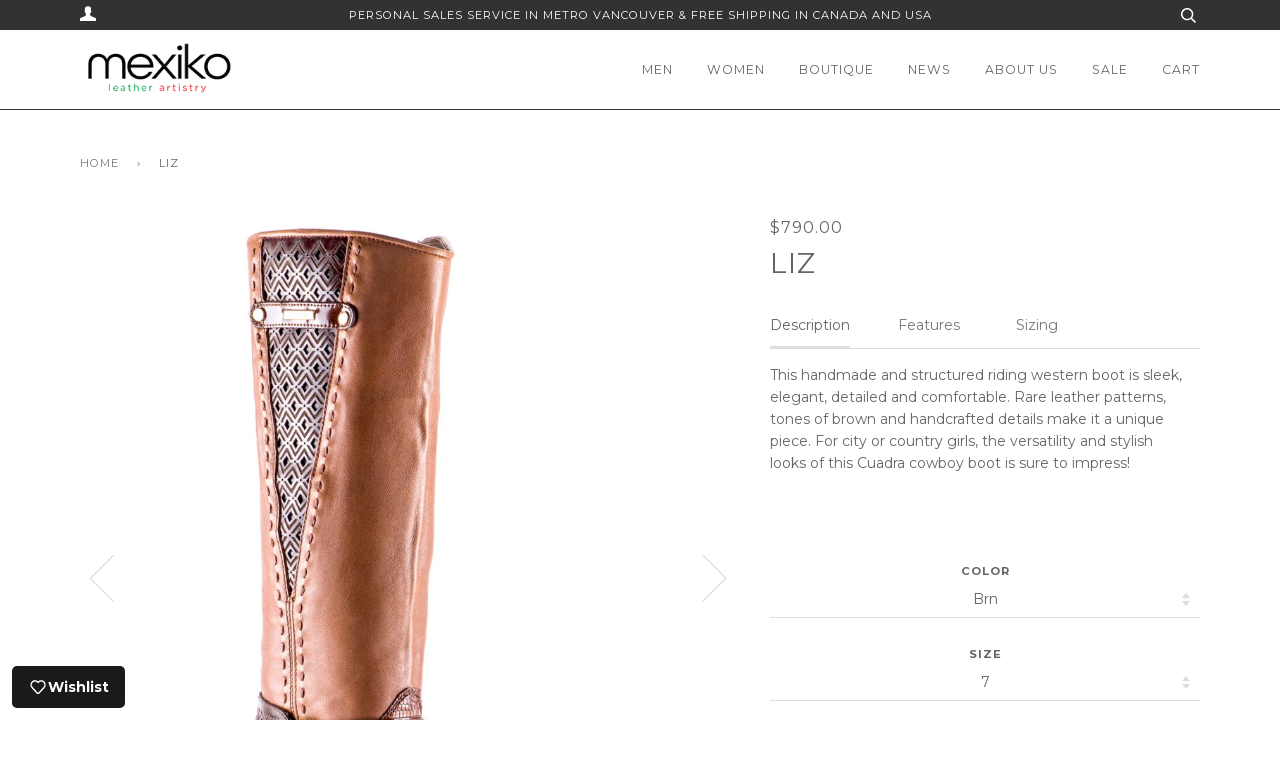

--- FILE ---
content_type: text/html; charset=utf-8
request_url: https://mexiko.ca/products/cuadra2f13lt
body_size: 20524
content:
<!doctype html>
<!--[if lt IE 7]><html class="no-js lt-ie9 lt-ie8 lt-ie7" lang="en"> <![endif]-->
<!--[if IE 7]><html class="no-js lt-ie9 lt-ie8" lang="en"> <![endif]-->
<!--[if IE 8]><html class="no-js lt-ie9" lang="en"> <![endif]-->
<!--[if IE 9 ]><html class="ie9 no-js"> <![endif]-->
<!--[if (gt IE 9)|!(IE)]><!--> <html class="no-js"> <!--<![endif]-->
<head>

  <!-- ======================= Pipeline Theme V3.0 ========================= -->
  <meta charset="utf-8">
  <meta http-equiv="X-UA-Compatible" content="IE=edge,chrome=1">

  

  <!-- Title and description ================================================ -->
  <title>
  Unique Cuadra handmade women&#39;s brown western riding boots &ndash; Mexiko Leather Artistry
  </title>

  
  <meta name="description" content="These handmade Cuadra riding western boots for women are sleek, elegant and handmade combining leather patterns, tones of brown and handcrafted details that make them unique. For city or country girls, the versatility and stylish looks of these cowboy boots are sure to impress! Available in Vancouver and Canada.">
  

  <!-- Product meta ========================================================= -->
  <!-- /snippets/social-meta-tags.liquid -->


  <meta property="og:type" content="product">
  <meta property="og:title" content="Liz">
  
  <meta property="og:image" content="http://mexiko.ca/cdn/shop/products/2F13LT-Honey-2copy_grande.jpg?v=1677118653">
  <meta property="og:image:secure_url" content="https://mexiko.ca/cdn/shop/products/2F13LT-Honey-2copy_grande.jpg?v=1677118653">
  
  <meta property="og:image" content="http://mexiko.ca/cdn/shop/products/2F13LT-Honey-1copy_grande.jpg?v=1677118706">
  <meta property="og:image:secure_url" content="https://mexiko.ca/cdn/shop/products/2F13LT-Honey-1copy_grande.jpg?v=1677118706">
  
  <meta property="og:image" content="http://mexiko.ca/cdn/shop/products/2F13LT-Honey-3copy_grande.jpg?v=1677119338">
  <meta property="og:image:secure_url" content="https://mexiko.ca/cdn/shop/products/2F13LT-Honey-3copy_grande.jpg?v=1677119338">
  
  <meta property="og:price:amount" content="790.00">
  <meta property="og:price:currency" content="CAD">


  <meta property="og:description" content="These handmade Cuadra riding western boots for women are sleek, elegant and handmade combining leather patterns, tones of brown and handcrafted details that make them unique. For city or country girls, the versatility and stylish looks of these cowboy boots are sure to impress! Available in Vancouver and Canada.">

  <meta property="og:url" content="https://mexiko.ca/products/cuadra2f13lt">
  <meta property="og:site_name" content="Mexiko Leather Artistry">







  <meta name="twitter:card" content="product">
  <meta name="twitter:title" content="Liz">
  <meta name="twitter:description" content="Description
This handmade and structured riding western boot is sleek, elegant, detailed and comfortable. Rare leather patterns, tones of brown and handcrafted details make it a unique piece. For city or country girls, the versatility and stylish looks of this Cuadra cowboy boot is sure to impress!

Features 

Leather upper

Inside zip closure

Semi-rounded toe
Genuine leather lining
Stitched leather sole with rubber inlay
Welt construction
Handmade in Mexico


Stacked heel: 2&quot;
Height: 16.5&quot; including heel
Circumference: 15&quot;

SKU: 2F13LT">
  <meta name="twitter:image" content="https://mexiko.ca/cdn/shop/products/2F13LT-Honey-2copy_medium.jpg?v=1677118653">
  <meta name="twitter:image:width" content="240">
  <meta name="twitter:image:height" content="240">
  <meta name="twitter:label1" content="Price">
  
  <meta name="twitter:data1" content="$790.00 CAD">
  
  <meta name="twitter:label2" content="Brand">
  <meta name="twitter:data2" content="Cuadra">
  



  <!-- Helpers ============================================================== -->
  <link rel="canonical" href="https://mexiko.ca/products/cuadra2f13lt">
  <meta name="viewport" content="width=device-width,initial-scale=1">
  <meta name="theme-color" content="#777777">

  <!-- CSS ================================================================== -->
  <link href="//mexiko.ca/cdn/shop/t/11/assets/style.scss.css?v=122482750284300856881761877908" rel="stylesheet" type="text/css" media="all" />
  <link href="//mexiko.ca/cdn/shop/t/11/assets/custom.scss.css?v=71256315121240459551696359934" rel="stylesheet" type="text/css" media="all" />

  <!-- Modernizr ============================================================ -->
  <script src="//mexiko.ca/cdn/shop/t/11/assets/modernizr.min.js?v=137617515274177302221507311429" type="text/javascript"></script>

  <!-- jQuery v2.2.3 ======================================================== -->
  <script src="//mexiko.ca/cdn/shop/t/11/assets/jquery.min.js?v=58211863146907186831507311429" type="text/javascript"></script>

  <!-- /snippets/oldIE-js.liquid -->


<!--[if lt IE 9]>
<script src="//cdnjs.cloudflare.com/ajax/libs/html5shiv/3.7.2/html5shiv.min.js" type="text/javascript"></script>
<script src="//mexiko.ca/cdn/shop/t/11/assets/respond.min.js?v=52248677837542619231507311430" type="text/javascript"></script>
<script src="//mexiko.ca/cdn/shop/t/11/assets/background_size_emu.js?v=20512233629963367491507311428" type="text/javascript"></script>
<link href="//mexiko.ca/cdn/shop/t/11/assets/respond-proxy.html" id="respond-proxy" rel="respond-proxy" />
<link href="//mexiko.ca/search?q=a9c52fd117fc17a7782b9a23ffef0e18" id="respond-redirect" rel="respond-redirect" />
<script src="//mexiko.ca/search?q=a9c52fd117fc17a7782b9a23ffef0e18" type="text/javascript"></script>
<![endif]-->



  <script>
    var theme = {
      strings: {
        addToCart: "Add to Cart",
        soldOut: "Sold Out",
        unavailable: "Unavailable"
      },
      moneyFormat: "${{amount}}"
    }
  </script>

  
  

  <!-- /snippets/fonts.liquid -->

<script src="//mexiko.ca/cdn/shop/t/11/assets/webfont.js?v=30949158316048555571507311431" type="text/javascript"></script>
<script type="text/javascript">
  WebFont.load({
    google: {
      families:
        
        
        ["Montserrat:400,400italic,700,700italic:latin"]
    },
    timeout: 5000
  });
</script>



  <!-- Header hook for plugins ============================================== -->
  <script>window.performance && window.performance.mark && window.performance.mark('shopify.content_for_header.start');</script><meta id="shopify-digital-wallet" name="shopify-digital-wallet" content="/6285269/digital_wallets/dialog">
<meta name="shopify-checkout-api-token" content="86093788491279735bdcd44ed3ad8819">
<link rel="alternate" type="application/json+oembed" href="https://mexiko.ca/products/cuadra2f13lt.oembed">
<script async="async" src="/checkouts/internal/preloads.js?locale=en-CA"></script>
<link rel="preconnect" href="https://shop.app" crossorigin="anonymous">
<script async="async" src="https://shop.app/checkouts/internal/preloads.js?locale=en-CA&shop_id=6285269" crossorigin="anonymous"></script>
<script id="apple-pay-shop-capabilities" type="application/json">{"shopId":6285269,"countryCode":"CA","currencyCode":"CAD","merchantCapabilities":["supports3DS"],"merchantId":"gid:\/\/shopify\/Shop\/6285269","merchantName":"Mexiko Leather Artistry","requiredBillingContactFields":["postalAddress","email","phone"],"requiredShippingContactFields":["postalAddress","email","phone"],"shippingType":"shipping","supportedNetworks":["visa","masterCard","amex","discover","interac","jcb"],"total":{"type":"pending","label":"Mexiko Leather Artistry","amount":"1.00"},"shopifyPaymentsEnabled":true,"supportsSubscriptions":true}</script>
<script id="shopify-features" type="application/json">{"accessToken":"86093788491279735bdcd44ed3ad8819","betas":["rich-media-storefront-analytics"],"domain":"mexiko.ca","predictiveSearch":true,"shopId":6285269,"locale":"en"}</script>
<script>var Shopify = Shopify || {};
Shopify.shop = "xixo-stage.myshopify.com";
Shopify.locale = "en";
Shopify.currency = {"active":"CAD","rate":"1.0"};
Shopify.country = "CA";
Shopify.theme = {"name":"Pipeline 3.0","id":174290883,"schema_name":"Pipeline","schema_version":"3.0","theme_store_id":null,"role":"main"};
Shopify.theme.handle = "null";
Shopify.theme.style = {"id":null,"handle":null};
Shopify.cdnHost = "mexiko.ca/cdn";
Shopify.routes = Shopify.routes || {};
Shopify.routes.root = "/";</script>
<script type="module">!function(o){(o.Shopify=o.Shopify||{}).modules=!0}(window);</script>
<script>!function(o){function n(){var o=[];function n(){o.push(Array.prototype.slice.apply(arguments))}return n.q=o,n}var t=o.Shopify=o.Shopify||{};t.loadFeatures=n(),t.autoloadFeatures=n()}(window);</script>
<script>
  window.ShopifyPay = window.ShopifyPay || {};
  window.ShopifyPay.apiHost = "shop.app\/pay";
  window.ShopifyPay.redirectState = null;
</script>
<script id="shop-js-analytics" type="application/json">{"pageType":"product"}</script>
<script defer="defer" async type="module" src="//mexiko.ca/cdn/shopifycloud/shop-js/modules/v2/client.init-shop-cart-sync_Bc8-qrdt.en.esm.js"></script>
<script defer="defer" async type="module" src="//mexiko.ca/cdn/shopifycloud/shop-js/modules/v2/chunk.common_CmNk3qlo.esm.js"></script>
<script type="module">
  await import("//mexiko.ca/cdn/shopifycloud/shop-js/modules/v2/client.init-shop-cart-sync_Bc8-qrdt.en.esm.js");
await import("//mexiko.ca/cdn/shopifycloud/shop-js/modules/v2/chunk.common_CmNk3qlo.esm.js");

  window.Shopify.SignInWithShop?.initShopCartSync?.({"fedCMEnabled":true,"windoidEnabled":true});

</script>
<script>
  window.Shopify = window.Shopify || {};
  if (!window.Shopify.featureAssets) window.Shopify.featureAssets = {};
  window.Shopify.featureAssets['shop-js'] = {"shop-cart-sync":["modules/v2/client.shop-cart-sync_DOpY4EW0.en.esm.js","modules/v2/chunk.common_CmNk3qlo.esm.js"],"shop-button":["modules/v2/client.shop-button_CI-s0xGZ.en.esm.js","modules/v2/chunk.common_CmNk3qlo.esm.js"],"init-fed-cm":["modules/v2/client.init-fed-cm_D2vsy40D.en.esm.js","modules/v2/chunk.common_CmNk3qlo.esm.js"],"init-windoid":["modules/v2/client.init-windoid_CXNAd0Cm.en.esm.js","modules/v2/chunk.common_CmNk3qlo.esm.js"],"shop-toast-manager":["modules/v2/client.shop-toast-manager_Cx0C6may.en.esm.js","modules/v2/chunk.common_CmNk3qlo.esm.js"],"shop-cash-offers":["modules/v2/client.shop-cash-offers_CL9Nay2h.en.esm.js","modules/v2/chunk.common_CmNk3qlo.esm.js","modules/v2/chunk.modal_CvhjeixQ.esm.js"],"avatar":["modules/v2/client.avatar_BTnouDA3.en.esm.js"],"init-shop-email-lookup-coordinator":["modules/v2/client.init-shop-email-lookup-coordinator_B9mmbKi4.en.esm.js","modules/v2/chunk.common_CmNk3qlo.esm.js"],"init-shop-cart-sync":["modules/v2/client.init-shop-cart-sync_Bc8-qrdt.en.esm.js","modules/v2/chunk.common_CmNk3qlo.esm.js"],"pay-button":["modules/v2/client.pay-button_Bhm3077V.en.esm.js","modules/v2/chunk.common_CmNk3qlo.esm.js"],"init-customer-accounts-sign-up":["modules/v2/client.init-customer-accounts-sign-up_C7zhr03q.en.esm.js","modules/v2/client.shop-login-button_BbMx65lK.en.esm.js","modules/v2/chunk.common_CmNk3qlo.esm.js","modules/v2/chunk.modal_CvhjeixQ.esm.js"],"init-shop-for-new-customer-accounts":["modules/v2/client.init-shop-for-new-customer-accounts_rLbLSDTe.en.esm.js","modules/v2/client.shop-login-button_BbMx65lK.en.esm.js","modules/v2/chunk.common_CmNk3qlo.esm.js","modules/v2/chunk.modal_CvhjeixQ.esm.js"],"checkout-modal":["modules/v2/client.checkout-modal_Fp9GouFF.en.esm.js","modules/v2/chunk.common_CmNk3qlo.esm.js","modules/v2/chunk.modal_CvhjeixQ.esm.js"],"init-customer-accounts":["modules/v2/client.init-customer-accounts_DkVf8Jdu.en.esm.js","modules/v2/client.shop-login-button_BbMx65lK.en.esm.js","modules/v2/chunk.common_CmNk3qlo.esm.js","modules/v2/chunk.modal_CvhjeixQ.esm.js"],"shop-login-button":["modules/v2/client.shop-login-button_BbMx65lK.en.esm.js","modules/v2/chunk.common_CmNk3qlo.esm.js","modules/v2/chunk.modal_CvhjeixQ.esm.js"],"shop-login":["modules/v2/client.shop-login_B9KWmZaW.en.esm.js","modules/v2/chunk.common_CmNk3qlo.esm.js","modules/v2/chunk.modal_CvhjeixQ.esm.js"],"shop-follow-button":["modules/v2/client.shop-follow-button_B-omSWeu.en.esm.js","modules/v2/chunk.common_CmNk3qlo.esm.js","modules/v2/chunk.modal_CvhjeixQ.esm.js"],"lead-capture":["modules/v2/client.lead-capture_DZQFWrYz.en.esm.js","modules/v2/chunk.common_CmNk3qlo.esm.js","modules/v2/chunk.modal_CvhjeixQ.esm.js"],"payment-terms":["modules/v2/client.payment-terms_Bl_bs7GP.en.esm.js","modules/v2/chunk.common_CmNk3qlo.esm.js","modules/v2/chunk.modal_CvhjeixQ.esm.js"]};
</script>
<script>(function() {
  var isLoaded = false;
  function asyncLoad() {
    if (isLoaded) return;
    isLoaded = true;
    var urls = ["https:\/\/chimpstatic.com\/mcjs-connected\/js\/users\/4166cc4696caaee35c98e345c\/32c692aea61c86686684c414a.js?shop=xixo-stage.myshopify.com","https:\/\/cdn.nfcube.com\/instafeed-4ef3f061f866a12704d8d135474b2b91.js?shop=xixo-stage.myshopify.com"];
    for (var i = 0; i < urls.length; i++) {
      var s = document.createElement('script');
      s.type = 'text/javascript';
      s.async = true;
      s.src = urls[i];
      var x = document.getElementsByTagName('script')[0];
      x.parentNode.insertBefore(s, x);
    }
  };
  if(window.attachEvent) {
    window.attachEvent('onload', asyncLoad);
  } else {
    window.addEventListener('load', asyncLoad, false);
  }
})();</script>
<script id="__st">var __st={"a":6285269,"offset":-28800,"reqid":"cf908ba7-8828-4f6f-90aa-7906a4cad3c7-1762143163","pageurl":"mexiko.ca\/products\/cuadra2f13lt","u":"b4bb8137e09f","p":"product","rtyp":"product","rid":7096253415535};</script>
<script>window.ShopifyPaypalV4VisibilityTracking = true;</script>
<script id="captcha-bootstrap">!function(){'use strict';const t='contact',e='account',n='new_comment',o=[[t,t],['blogs',n],['comments',n],[t,'customer']],c=[[e,'customer_login'],[e,'guest_login'],[e,'recover_customer_password'],[e,'create_customer']],r=t=>t.map((([t,e])=>`form[action*='/${t}']:not([data-nocaptcha='true']) input[name='form_type'][value='${e}']`)).join(','),a=t=>()=>t?[...document.querySelectorAll(t)].map((t=>t.form)):[];function s(){const t=[...o],e=r(t);return a(e)}const i='password',u='form_key',d=['recaptcha-v3-token','g-recaptcha-response','h-captcha-response',i],f=()=>{try{return window.sessionStorage}catch{return}},m='__shopify_v',_=t=>t.elements[u];function p(t,e,n=!1){try{const o=window.sessionStorage,c=JSON.parse(o.getItem(e)),{data:r}=function(t){const{data:e,action:n}=t;return t[m]||n?{data:e,action:n}:{data:t,action:n}}(c);for(const[e,n]of Object.entries(r))t.elements[e]&&(t.elements[e].value=n);n&&o.removeItem(e)}catch(o){console.error('form repopulation failed',{error:o})}}const l='form_type',E='cptcha';function T(t){t.dataset[E]=!0}const w=window,h=w.document,L='Shopify',v='ce_forms',y='captcha';let A=!1;((t,e)=>{const n=(g='f06e6c50-85a8-45c8-87d0-21a2b65856fe',I='https://cdn.shopify.com/shopifycloud/storefront-forms-hcaptcha/ce_storefront_forms_captcha_hcaptcha.v1.5.2.iife.js',D={infoText:'Protected by hCaptcha',privacyText:'Privacy',termsText:'Terms'},(t,e,n)=>{const o=w[L][v],c=o.bindForm;if(c)return c(t,g,e,D).then(n);var r;o.q.push([[t,g,e,D],n]),r=I,A||(h.body.append(Object.assign(h.createElement('script'),{id:'captcha-provider',async:!0,src:r})),A=!0)});var g,I,D;w[L]=w[L]||{},w[L][v]=w[L][v]||{},w[L][v].q=[],w[L][y]=w[L][y]||{},w[L][y].protect=function(t,e){n(t,void 0,e),T(t)},Object.freeze(w[L][y]),function(t,e,n,w,h,L){const[v,y,A,g]=function(t,e,n){const i=e?o:[],u=t?c:[],d=[...i,...u],f=r(d),m=r(i),_=r(d.filter((([t,e])=>n.includes(e))));return[a(f),a(m),a(_),s()]}(w,h,L),I=t=>{const e=t.target;return e instanceof HTMLFormElement?e:e&&e.form},D=t=>v().includes(t);t.addEventListener('submit',(t=>{const e=I(t);if(!e)return;const n=D(e)&&!e.dataset.hcaptchaBound&&!e.dataset.recaptchaBound,o=_(e),c=g().includes(e)&&(!o||!o.value);(n||c)&&t.preventDefault(),c&&!n&&(function(t){try{if(!f())return;!function(t){const e=f();if(!e)return;const n=_(t);if(!n)return;const o=n.value;o&&e.removeItem(o)}(t);const e=Array.from(Array(32),(()=>Math.random().toString(36)[2])).join('');!function(t,e){_(t)||t.append(Object.assign(document.createElement('input'),{type:'hidden',name:u})),t.elements[u].value=e}(t,e),function(t,e){const n=f();if(!n)return;const o=[...t.querySelectorAll(`input[type='${i}']`)].map((({name:t})=>t)),c=[...d,...o],r={};for(const[a,s]of new FormData(t).entries())c.includes(a)||(r[a]=s);n.setItem(e,JSON.stringify({[m]:1,action:t.action,data:r}))}(t,e)}catch(e){console.error('failed to persist form',e)}}(e),e.submit())}));const S=(t,e)=>{t&&!t.dataset[E]&&(n(t,e.some((e=>e===t))),T(t))};for(const o of['focusin','change'])t.addEventListener(o,(t=>{const e=I(t);D(e)&&S(e,y())}));const B=e.get('form_key'),M=e.get(l),P=B&&M;t.addEventListener('DOMContentLoaded',(()=>{const t=y();if(P)for(const e of t)e.elements[l].value===M&&p(e,B);[...new Set([...A(),...v().filter((t=>'true'===t.dataset.shopifyCaptcha))])].forEach((e=>S(e,t)))}))}(h,new URLSearchParams(w.location.search),n,t,e,['guest_login'])})(!0,!0)}();</script>
<script integrity="sha256-52AcMU7V7pcBOXWImdc/TAGTFKeNjmkeM1Pvks/DTgc=" data-source-attribution="shopify.loadfeatures" defer="defer" src="//mexiko.ca/cdn/shopifycloud/storefront/assets/storefront/load_feature-81c60534.js" crossorigin="anonymous"></script>
<script crossorigin="anonymous" defer="defer" src="//mexiko.ca/cdn/shopifycloud/storefront/assets/shopify_pay/storefront-65b4c6d7.js?v=20250812"></script>
<script data-source-attribution="shopify.dynamic_checkout.dynamic.init">var Shopify=Shopify||{};Shopify.PaymentButton=Shopify.PaymentButton||{isStorefrontPortableWallets:!0,init:function(){window.Shopify.PaymentButton.init=function(){};var t=document.createElement("script");t.src="https://mexiko.ca/cdn/shopifycloud/portable-wallets/latest/portable-wallets.en.js",t.type="module",document.head.appendChild(t)}};
</script>
<script data-source-attribution="shopify.dynamic_checkout.buyer_consent">
  function portableWalletsHideBuyerConsent(e){var t=document.getElementById("shopify-buyer-consent"),n=document.getElementById("shopify-subscription-policy-button");t&&n&&(t.classList.add("hidden"),t.setAttribute("aria-hidden","true"),n.removeEventListener("click",e))}function portableWalletsShowBuyerConsent(e){var t=document.getElementById("shopify-buyer-consent"),n=document.getElementById("shopify-subscription-policy-button");t&&n&&(t.classList.remove("hidden"),t.removeAttribute("aria-hidden"),n.addEventListener("click",e))}window.Shopify?.PaymentButton&&(window.Shopify.PaymentButton.hideBuyerConsent=portableWalletsHideBuyerConsent,window.Shopify.PaymentButton.showBuyerConsent=portableWalletsShowBuyerConsent);
</script>
<script data-source-attribution="shopify.dynamic_checkout.cart.bootstrap">document.addEventListener("DOMContentLoaded",(function(){function t(){return document.querySelector("shopify-accelerated-checkout-cart, shopify-accelerated-checkout")}if(t())Shopify.PaymentButton.init();else{new MutationObserver((function(e,n){t()&&(Shopify.PaymentButton.init(),n.disconnect())})).observe(document.body,{childList:!0,subtree:!0})}}));
</script>
<link id="shopify-accelerated-checkout-styles" rel="stylesheet" media="screen" href="https://mexiko.ca/cdn/shopifycloud/portable-wallets/latest/accelerated-checkout-backwards-compat.css" crossorigin="anonymous">
<style id="shopify-accelerated-checkout-cart">
        #shopify-buyer-consent {
  margin-top: 1em;
  display: inline-block;
  width: 100%;
}

#shopify-buyer-consent.hidden {
  display: none;
}

#shopify-subscription-policy-button {
  background: none;
  border: none;
  padding: 0;
  text-decoration: underline;
  font-size: inherit;
  cursor: pointer;
}

#shopify-subscription-policy-button::before {
  box-shadow: none;
}

      </style>

<script>window.performance && window.performance.mark && window.performance.mark('shopify.content_for_header.end');</script>
<link href="https://monorail-edge.shopifysvc.com" rel="dns-prefetch">
<script>(function(){if ("sendBeacon" in navigator && "performance" in window) {try {var session_token_from_headers = performance.getEntriesByType('navigation')[0].serverTiming.find(x => x.name == '_s').description;} catch {var session_token_from_headers = undefined;}var session_cookie_matches = document.cookie.match(/_shopify_s=([^;]*)/);var session_token_from_cookie = session_cookie_matches && session_cookie_matches.length === 2 ? session_cookie_matches[1] : "";var session_token = session_token_from_headers || session_token_from_cookie || "";function handle_abandonment_event(e) {var entries = performance.getEntries().filter(function(entry) {return /monorail-edge.shopifysvc.com/.test(entry.name);});if (!window.abandonment_tracked && entries.length === 0) {window.abandonment_tracked = true;var currentMs = Date.now();var navigation_start = performance.timing.navigationStart;var payload = {shop_id: 6285269,url: window.location.href,navigation_start,duration: currentMs - navigation_start,session_token,page_type: "product"};window.navigator.sendBeacon("https://monorail-edge.shopifysvc.com/v1/produce", JSON.stringify({schema_id: "online_store_buyer_site_abandonment/1.1",payload: payload,metadata: {event_created_at_ms: currentMs,event_sent_at_ms: currentMs}}));}}window.addEventListener('pagehide', handle_abandonment_event);}}());</script>
<script id="web-pixels-manager-setup">(function e(e,d,r,n,o){if(void 0===o&&(o={}),!Boolean(null===(a=null===(i=window.Shopify)||void 0===i?void 0:i.analytics)||void 0===a?void 0:a.replayQueue)){var i,a;window.Shopify=window.Shopify||{};var t=window.Shopify;t.analytics=t.analytics||{};var s=t.analytics;s.replayQueue=[],s.publish=function(e,d,r){return s.replayQueue.push([e,d,r]),!0};try{self.performance.mark("wpm:start")}catch(e){}var l=function(){var e={modern:/Edge?\/(1{2}[4-9]|1[2-9]\d|[2-9]\d{2}|\d{4,})\.\d+(\.\d+|)|Firefox\/(1{2}[4-9]|1[2-9]\d|[2-9]\d{2}|\d{4,})\.\d+(\.\d+|)|Chrom(ium|e)\/(9{2}|\d{3,})\.\d+(\.\d+|)|(Maci|X1{2}).+ Version\/(15\.\d+|(1[6-9]|[2-9]\d|\d{3,})\.\d+)([,.]\d+|)( \(\w+\)|)( Mobile\/\w+|) Safari\/|Chrome.+OPR\/(9{2}|\d{3,})\.\d+\.\d+|(CPU[ +]OS|iPhone[ +]OS|CPU[ +]iPhone|CPU IPhone OS|CPU iPad OS)[ +]+(15[._]\d+|(1[6-9]|[2-9]\d|\d{3,})[._]\d+)([._]\d+|)|Android:?[ /-](13[3-9]|1[4-9]\d|[2-9]\d{2}|\d{4,})(\.\d+|)(\.\d+|)|Android.+Firefox\/(13[5-9]|1[4-9]\d|[2-9]\d{2}|\d{4,})\.\d+(\.\d+|)|Android.+Chrom(ium|e)\/(13[3-9]|1[4-9]\d|[2-9]\d{2}|\d{4,})\.\d+(\.\d+|)|SamsungBrowser\/([2-9]\d|\d{3,})\.\d+/,legacy:/Edge?\/(1[6-9]|[2-9]\d|\d{3,})\.\d+(\.\d+|)|Firefox\/(5[4-9]|[6-9]\d|\d{3,})\.\d+(\.\d+|)|Chrom(ium|e)\/(5[1-9]|[6-9]\d|\d{3,})\.\d+(\.\d+|)([\d.]+$|.*Safari\/(?![\d.]+ Edge\/[\d.]+$))|(Maci|X1{2}).+ Version\/(10\.\d+|(1[1-9]|[2-9]\d|\d{3,})\.\d+)([,.]\d+|)( \(\w+\)|)( Mobile\/\w+|) Safari\/|Chrome.+OPR\/(3[89]|[4-9]\d|\d{3,})\.\d+\.\d+|(CPU[ +]OS|iPhone[ +]OS|CPU[ +]iPhone|CPU IPhone OS|CPU iPad OS)[ +]+(10[._]\d+|(1[1-9]|[2-9]\d|\d{3,})[._]\d+)([._]\d+|)|Android:?[ /-](13[3-9]|1[4-9]\d|[2-9]\d{2}|\d{4,})(\.\d+|)(\.\d+|)|Mobile Safari.+OPR\/([89]\d|\d{3,})\.\d+\.\d+|Android.+Firefox\/(13[5-9]|1[4-9]\d|[2-9]\d{2}|\d{4,})\.\d+(\.\d+|)|Android.+Chrom(ium|e)\/(13[3-9]|1[4-9]\d|[2-9]\d{2}|\d{4,})\.\d+(\.\d+|)|Android.+(UC? ?Browser|UCWEB|U3)[ /]?(15\.([5-9]|\d{2,})|(1[6-9]|[2-9]\d|\d{3,})\.\d+)\.\d+|SamsungBrowser\/(5\.\d+|([6-9]|\d{2,})\.\d+)|Android.+MQ{2}Browser\/(14(\.(9|\d{2,})|)|(1[5-9]|[2-9]\d|\d{3,})(\.\d+|))(\.\d+|)|K[Aa][Ii]OS\/(3\.\d+|([4-9]|\d{2,})\.\d+)(\.\d+|)/},d=e.modern,r=e.legacy,n=navigator.userAgent;return n.match(d)?"modern":n.match(r)?"legacy":"unknown"}(),u="modern"===l?"modern":"legacy",c=(null!=n?n:{modern:"",legacy:""})[u],f=function(e){return[e.baseUrl,"/wpm","/b",e.hashVersion,"modern"===e.buildTarget?"m":"l",".js"].join("")}({baseUrl:d,hashVersion:r,buildTarget:u}),m=function(e){var d=e.version,r=e.bundleTarget,n=e.surface,o=e.pageUrl,i=e.monorailEndpoint;return{emit:function(e){var a=e.status,t=e.errorMsg,s=(new Date).getTime(),l=JSON.stringify({metadata:{event_sent_at_ms:s},events:[{schema_id:"web_pixels_manager_load/3.1",payload:{version:d,bundle_target:r,page_url:o,status:a,surface:n,error_msg:t},metadata:{event_created_at_ms:s}}]});if(!i)return console&&console.warn&&console.warn("[Web Pixels Manager] No Monorail endpoint provided, skipping logging."),!1;try{return self.navigator.sendBeacon.bind(self.navigator)(i,l)}catch(e){}var u=new XMLHttpRequest;try{return u.open("POST",i,!0),u.setRequestHeader("Content-Type","text/plain"),u.send(l),!0}catch(e){return console&&console.warn&&console.warn("[Web Pixels Manager] Got an unhandled error while logging to Monorail."),!1}}}}({version:r,bundleTarget:l,surface:e.surface,pageUrl:self.location.href,monorailEndpoint:e.monorailEndpoint});try{o.browserTarget=l,function(e){var d=e.src,r=e.async,n=void 0===r||r,o=e.onload,i=e.onerror,a=e.sri,t=e.scriptDataAttributes,s=void 0===t?{}:t,l=document.createElement("script"),u=document.querySelector("head"),c=document.querySelector("body");if(l.async=n,l.src=d,a&&(l.integrity=a,l.crossOrigin="anonymous"),s)for(var f in s)if(Object.prototype.hasOwnProperty.call(s,f))try{l.dataset[f]=s[f]}catch(e){}if(o&&l.addEventListener("load",o),i&&l.addEventListener("error",i),u)u.appendChild(l);else{if(!c)throw new Error("Did not find a head or body element to append the script");c.appendChild(l)}}({src:f,async:!0,onload:function(){if(!function(){var e,d;return Boolean(null===(d=null===(e=window.Shopify)||void 0===e?void 0:e.analytics)||void 0===d?void 0:d.initialized)}()){var d=window.webPixelsManager.init(e)||void 0;if(d){var r=window.Shopify.analytics;r.replayQueue.forEach((function(e){var r=e[0],n=e[1],o=e[2];d.publishCustomEvent(r,n,o)})),r.replayQueue=[],r.publish=d.publishCustomEvent,r.visitor=d.visitor,r.initialized=!0}}},onerror:function(){return m.emit({status:"failed",errorMsg:"".concat(f," has failed to load")})},sri:function(e){var d=/^sha384-[A-Za-z0-9+/=]+$/;return"string"==typeof e&&d.test(e)}(c)?c:"",scriptDataAttributes:o}),m.emit({status:"loading"})}catch(e){m.emit({status:"failed",errorMsg:(null==e?void 0:e.message)||"Unknown error"})}}})({shopId: 6285269,storefrontBaseUrl: "https://mexiko.ca",extensionsBaseUrl: "https://extensions.shopifycdn.com/cdn/shopifycloud/web-pixels-manager",monorailEndpoint: "https://monorail-edge.shopifysvc.com/unstable/produce_batch",surface: "storefront-renderer",enabledBetaFlags: ["2dca8a86"],webPixelsConfigList: [{"id":"67698799","eventPayloadVersion":"v1","runtimeContext":"LAX","scriptVersion":"1","type":"CUSTOM","privacyPurposes":["ANALYTICS"],"name":"Google Analytics tag (migrated)"},{"id":"shopify-app-pixel","configuration":"{}","eventPayloadVersion":"v1","runtimeContext":"STRICT","scriptVersion":"0450","apiClientId":"shopify-pixel","type":"APP","privacyPurposes":["ANALYTICS","MARKETING"]},{"id":"shopify-custom-pixel","eventPayloadVersion":"v1","runtimeContext":"LAX","scriptVersion":"0450","apiClientId":"shopify-pixel","type":"CUSTOM","privacyPurposes":["ANALYTICS","MARKETING"]}],isMerchantRequest: false,initData: {"shop":{"name":"Mexiko Leather Artistry","paymentSettings":{"currencyCode":"CAD"},"myshopifyDomain":"xixo-stage.myshopify.com","countryCode":"CA","storefrontUrl":"https:\/\/mexiko.ca"},"customer":null,"cart":null,"checkout":null,"productVariants":[{"price":{"amount":790.0,"currencyCode":"CAD"},"product":{"title":"Liz","vendor":"Cuadra","id":"7096253415535","untranslatedTitle":"Liz","url":"\/products\/cuadra2f13lt","type":"Women's Boots"},"id":"41051415380079","image":{"src":"\/\/mexiko.ca\/cdn\/shop\/products\/2F13LT-Honey-2copy.jpg?v=1677118653"},"sku":"2F13LT - Brown \/ 7","title":"Brn \/ 7","untranslatedTitle":"Brn \/ 7"},{"price":{"amount":790.0,"currencyCode":"CAD"},"product":{"title":"Liz","vendor":"Cuadra","id":"7096253415535","untranslatedTitle":"Liz","url":"\/products\/cuadra2f13lt","type":"Women's Boots"},"id":"41051415412847","image":{"src":"\/\/mexiko.ca\/cdn\/shop\/products\/2F13LT-Honey-2copy.jpg?v=1677118653"},"sku":"2F13LT - Brown \/ 6.5","title":"Brn \/ 6.5","untranslatedTitle":"Brn \/ 6.5"},{"price":{"amount":790.0,"currencyCode":"CAD"},"product":{"title":"Liz","vendor":"Cuadra","id":"7096253415535","untranslatedTitle":"Liz","url":"\/products\/cuadra2f13lt","type":"Women's Boots"},"id":"41051415543919","image":{"src":"\/\/mexiko.ca\/cdn\/shop\/products\/2F13LT-Honey-2copy.jpg?v=1677118653"},"sku":"2F13LT - Brown \/ 10","title":"Brn \/ 10","untranslatedTitle":"Brn \/ 10"},{"price":{"amount":790.0,"currencyCode":"CAD"},"product":{"title":"Liz","vendor":"Cuadra","id":"7096253415535","untranslatedTitle":"Liz","url":"\/products\/cuadra2f13lt","type":"Women's Boots"},"id":"41051415609455","image":{"src":"\/\/mexiko.ca\/cdn\/shop\/products\/2F13LT-Honey-2copy.jpg?v=1677118653"},"sku":"2F13LT - Brown \/ 6","title":"Brn \/ 6","untranslatedTitle":"Brn \/ 6"},{"price":{"amount":790.0,"currencyCode":"CAD"},"product":{"title":"Liz","vendor":"Cuadra","id":"7096253415535","untranslatedTitle":"Liz","url":"\/products\/cuadra2f13lt","type":"Women's Boots"},"id":"41051415642223","image":{"src":"\/\/mexiko.ca\/cdn\/shop\/products\/2F13LT-Honey-2copy.jpg?v=1677118653"},"sku":"2F13LT - Brown \/ 9","title":"Brn \/ 9","untranslatedTitle":"Brn \/ 9"}],"purchasingCompany":null},},"https://mexiko.ca/cdn","5303c62bw494ab25dp0d72f2dcm48e21f5a",{"modern":"","legacy":""},{"shopId":"6285269","storefrontBaseUrl":"https:\/\/mexiko.ca","extensionBaseUrl":"https:\/\/extensions.shopifycdn.com\/cdn\/shopifycloud\/web-pixels-manager","surface":"storefront-renderer","enabledBetaFlags":"[\"2dca8a86\"]","isMerchantRequest":"false","hashVersion":"5303c62bw494ab25dp0d72f2dcm48e21f5a","publish":"custom","events":"[[\"page_viewed\",{}],[\"product_viewed\",{\"productVariant\":{\"price\":{\"amount\":790.0,\"currencyCode\":\"CAD\"},\"product\":{\"title\":\"Liz\",\"vendor\":\"Cuadra\",\"id\":\"7096253415535\",\"untranslatedTitle\":\"Liz\",\"url\":\"\/products\/cuadra2f13lt\",\"type\":\"Women's Boots\"},\"id\":\"41051415380079\",\"image\":{\"src\":\"\/\/mexiko.ca\/cdn\/shop\/products\/2F13LT-Honey-2copy.jpg?v=1677118653\"},\"sku\":\"2F13LT - Brown \/ 7\",\"title\":\"Brn \/ 7\",\"untranslatedTitle\":\"Brn \/ 7\"}}]]"});</script><script>
  window.ShopifyAnalytics = window.ShopifyAnalytics || {};
  window.ShopifyAnalytics.meta = window.ShopifyAnalytics.meta || {};
  window.ShopifyAnalytics.meta.currency = 'CAD';
  var meta = {"product":{"id":7096253415535,"gid":"gid:\/\/shopify\/Product\/7096253415535","vendor":"Cuadra","type":"Women's Boots","variants":[{"id":41051415380079,"price":79000,"name":"Liz - Brn \/ 7","public_title":"Brn \/ 7","sku":"2F13LT - Brown \/ 7"},{"id":41051415412847,"price":79000,"name":"Liz - Brn \/ 6.5","public_title":"Brn \/ 6.5","sku":"2F13LT - Brown \/ 6.5"},{"id":41051415543919,"price":79000,"name":"Liz - Brn \/ 10","public_title":"Brn \/ 10","sku":"2F13LT - Brown \/ 10"},{"id":41051415609455,"price":79000,"name":"Liz - Brn \/ 6","public_title":"Brn \/ 6","sku":"2F13LT - Brown \/ 6"},{"id":41051415642223,"price":79000,"name":"Liz - Brn \/ 9","public_title":"Brn \/ 9","sku":"2F13LT - Brown \/ 9"}],"remote":false},"page":{"pageType":"product","resourceType":"product","resourceId":7096253415535}};
  for (var attr in meta) {
    window.ShopifyAnalytics.meta[attr] = meta[attr];
  }
</script>
<script class="analytics">
  (function () {
    var customDocumentWrite = function(content) {
      var jquery = null;

      if (window.jQuery) {
        jquery = window.jQuery;
      } else if (window.Checkout && window.Checkout.$) {
        jquery = window.Checkout.$;
      }

      if (jquery) {
        jquery('body').append(content);
      }
    };

    var hasLoggedConversion = function(token) {
      if (token) {
        return document.cookie.indexOf('loggedConversion=' + token) !== -1;
      }
      return false;
    }

    var setCookieIfConversion = function(token) {
      if (token) {
        var twoMonthsFromNow = new Date(Date.now());
        twoMonthsFromNow.setMonth(twoMonthsFromNow.getMonth() + 2);

        document.cookie = 'loggedConversion=' + token + '; expires=' + twoMonthsFromNow;
      }
    }

    var trekkie = window.ShopifyAnalytics.lib = window.trekkie = window.trekkie || [];
    if (trekkie.integrations) {
      return;
    }
    trekkie.methods = [
      'identify',
      'page',
      'ready',
      'track',
      'trackForm',
      'trackLink'
    ];
    trekkie.factory = function(method) {
      return function() {
        var args = Array.prototype.slice.call(arguments);
        args.unshift(method);
        trekkie.push(args);
        return trekkie;
      };
    };
    for (var i = 0; i < trekkie.methods.length; i++) {
      var key = trekkie.methods[i];
      trekkie[key] = trekkie.factory(key);
    }
    trekkie.load = function(config) {
      trekkie.config = config || {};
      trekkie.config.initialDocumentCookie = document.cookie;
      var first = document.getElementsByTagName('script')[0];
      var script = document.createElement('script');
      script.type = 'text/javascript';
      script.onerror = function(e) {
        var scriptFallback = document.createElement('script');
        scriptFallback.type = 'text/javascript';
        scriptFallback.onerror = function(error) {
                var Monorail = {
      produce: function produce(monorailDomain, schemaId, payload) {
        var currentMs = new Date().getTime();
        var event = {
          schema_id: schemaId,
          payload: payload,
          metadata: {
            event_created_at_ms: currentMs,
            event_sent_at_ms: currentMs
          }
        };
        return Monorail.sendRequest("https://" + monorailDomain + "/v1/produce", JSON.stringify(event));
      },
      sendRequest: function sendRequest(endpointUrl, payload) {
        // Try the sendBeacon API
        if (window && window.navigator && typeof window.navigator.sendBeacon === 'function' && typeof window.Blob === 'function' && !Monorail.isIos12()) {
          var blobData = new window.Blob([payload], {
            type: 'text/plain'
          });

          if (window.navigator.sendBeacon(endpointUrl, blobData)) {
            return true;
          } // sendBeacon was not successful

        } // XHR beacon

        var xhr = new XMLHttpRequest();

        try {
          xhr.open('POST', endpointUrl);
          xhr.setRequestHeader('Content-Type', 'text/plain');
          xhr.send(payload);
        } catch (e) {
          console.log(e);
        }

        return false;
      },
      isIos12: function isIos12() {
        return window.navigator.userAgent.lastIndexOf('iPhone; CPU iPhone OS 12_') !== -1 || window.navigator.userAgent.lastIndexOf('iPad; CPU OS 12_') !== -1;
      }
    };
    Monorail.produce('monorail-edge.shopifysvc.com',
      'trekkie_storefront_load_errors/1.1',
      {shop_id: 6285269,
      theme_id: 174290883,
      app_name: "storefront",
      context_url: window.location.href,
      source_url: "//mexiko.ca/cdn/s/trekkie.storefront.5ad93876886aa0a32f5bade9f25632a26c6f183a.min.js"});

        };
        scriptFallback.async = true;
        scriptFallback.src = '//mexiko.ca/cdn/s/trekkie.storefront.5ad93876886aa0a32f5bade9f25632a26c6f183a.min.js';
        first.parentNode.insertBefore(scriptFallback, first);
      };
      script.async = true;
      script.src = '//mexiko.ca/cdn/s/trekkie.storefront.5ad93876886aa0a32f5bade9f25632a26c6f183a.min.js';
      first.parentNode.insertBefore(script, first);
    };
    trekkie.load(
      {"Trekkie":{"appName":"storefront","development":false,"defaultAttributes":{"shopId":6285269,"isMerchantRequest":null,"themeId":174290883,"themeCityHash":"10624005997706980732","contentLanguage":"en","currency":"CAD","eventMetadataId":"ccb0061f-451d-48bc-ac16-530a4889aa3b"},"isServerSideCookieWritingEnabled":true,"monorailRegion":"shop_domain","enabledBetaFlags":["f0df213a"]},"Session Attribution":{},"S2S":{"facebookCapiEnabled":false,"source":"trekkie-storefront-renderer","apiClientId":580111}}
    );

    var loaded = false;
    trekkie.ready(function() {
      if (loaded) return;
      loaded = true;

      window.ShopifyAnalytics.lib = window.trekkie;

      var originalDocumentWrite = document.write;
      document.write = customDocumentWrite;
      try { window.ShopifyAnalytics.merchantGoogleAnalytics.call(this); } catch(error) {};
      document.write = originalDocumentWrite;

      window.ShopifyAnalytics.lib.page(null,{"pageType":"product","resourceType":"product","resourceId":7096253415535,"shopifyEmitted":true});

      var match = window.location.pathname.match(/checkouts\/(.+)\/(thank_you|post_purchase)/)
      var token = match? match[1]: undefined;
      if (!hasLoggedConversion(token)) {
        setCookieIfConversion(token);
        window.ShopifyAnalytics.lib.track("Viewed Product",{"currency":"CAD","variantId":41051415380079,"productId":7096253415535,"productGid":"gid:\/\/shopify\/Product\/7096253415535","name":"Liz - Brn \/ 7","price":"790.00","sku":"2F13LT - Brown \/ 7","brand":"Cuadra","variant":"Brn \/ 7","category":"Women's Boots","nonInteraction":true,"remote":false},undefined,undefined,{"shopifyEmitted":true});
      window.ShopifyAnalytics.lib.track("monorail:\/\/trekkie_storefront_viewed_product\/1.1",{"currency":"CAD","variantId":41051415380079,"productId":7096253415535,"productGid":"gid:\/\/shopify\/Product\/7096253415535","name":"Liz - Brn \/ 7","price":"790.00","sku":"2F13LT - Brown \/ 7","brand":"Cuadra","variant":"Brn \/ 7","category":"Women's Boots","nonInteraction":true,"remote":false,"referer":"https:\/\/mexiko.ca\/products\/cuadra2f13lt"});
      }
    });


        var eventsListenerScript = document.createElement('script');
        eventsListenerScript.async = true;
        eventsListenerScript.src = "//mexiko.ca/cdn/shopifycloud/storefront/assets/shop_events_listener-b8f524ab.js";
        document.getElementsByTagName('head')[0].appendChild(eventsListenerScript);

})();</script>
  <script>
  if (!window.ga || (window.ga && typeof window.ga !== 'function')) {
    window.ga = function ga() {
      (window.ga.q = window.ga.q || []).push(arguments);
      if (window.Shopify && window.Shopify.analytics && typeof window.Shopify.analytics.publish === 'function') {
        window.Shopify.analytics.publish("ga_stub_called", {}, {sendTo: "google_osp_migration"});
      }
      console.error("Shopify's Google Analytics stub called with:", Array.from(arguments), "\nSee https://help.shopify.com/manual/promoting-marketing/pixels/pixel-migration#google for more information.");
    };
    if (window.Shopify && window.Shopify.analytics && typeof window.Shopify.analytics.publish === 'function') {
      window.Shopify.analytics.publish("ga_stub_initialized", {}, {sendTo: "google_osp_migration"});
    }
  }
</script>
<script
  defer
  src="https://mexiko.ca/cdn/shopifycloud/perf-kit/shopify-perf-kit-2.1.1.min.js"
  data-application="storefront-renderer"
  data-shop-id="6285269"
  data-render-region="gcp-us-central1"
  data-page-type="product"
  data-theme-instance-id="174290883"
  data-theme-name="Pipeline"
  data-theme-version="3.0"
  data-monorail-region="shop_domain"
  data-resource-timing-sampling-rate="10"
  data-shs="true"
  data-shs-beacon="true"
  data-shs-export-with-fetch="true"
  data-shs-logs-sample-rate="1"
></script>
</head>

<body id="unique-cuadra-handmade-women-39-s-brown-western-riding-boots" class="template-product" >

  <div id="shopify-section-header" class="shopify-section"><div class="header__wrapper" data-section-id="header" data-section-type="header">

  
  <div class="info-bar showMobile">
    <div class="wrapper text-center">

      
        <div class="header-account-link">
          <a href="/account"><img src="//mexiko.ca/cdn/shop/t/11/assets/account.svg?v=152161910560963363051507319674"></a>
        </div>
      

      
      <div class="header-message uppercase header-message--crowded">
        
          PERSONAL SALES SERVICE IN METRO VANCOUVER &amp; FREE SHIPPING IN CANADA AND USA
        
      </div>
      

      
        <div class="header-search__wrapper">
          <div class="header-search">
            <form action="/search" method="get" class="input-group search" role="search">
              
              <input class="search-bar" type="search" name="q">
              <button type="submit" class="btn search-btn"></button>
            </form>
          </div>
        </div>
      

    </div>
  </div>
  

  <header class="site-header header--medium" role="banner">
    <div class="wrapper">
      <div class="nav--desktop">
        <div class="mobile-wrapper">
  <div class="header-cart__wrapper">
    <a href="/cart" class="CartToggle header-cart"></a>
    <span class="header-cart__bubble cartCount hidden-count"></span>
  </div>
  <div class="logo-wrapper logo-wrapper--image">
    
      <div class="h4 header-logo" itemscope itemtype="http://schema.org/Organization">
    
        
        <a href="/" itemprop="url">
          
          <img src="//mexiko.ca/cdn/shop/files/MEXIKO_logo_RGB_210x.png?v=1635968887"
          srcset="//mexiko.ca/cdn/shop/files/MEXIKO_logo_RGB_210x.png?v=1635968887 1x, //mexiko.ca/cdn/shop/files/MEXIKO_logo_RGB_210x@2x.png?v=1635968887 2x"
          alt="Mexiko Leather Artistry"
          class="logo-image"
          itemprop="logo">
        </a>
      
    
      </div>
    
  </div>
  <a href class="menuToggle header-hamburger"></a>
</div>
<div class="header-menu nav-wrapper">
  
  <ul class="main-menu accessibleNav">
    
    
      









  <li class="parent  kids-6">
    <a href="/collections/men" class="nav-link">Men</a>
    
    <a href="#" class="nav-carat"><span class="plus">+</span><span class="minus">-</span></a>
      <div class="main-menu-dropdown">
        <ul>
        
          
          
            









  <li class="child  kids-0">
    <a href="/collections/mens-bags-and-briefcases" class="nav-link">Bags &amp; Briefcases</a>
    
  </li>


          
            









  <li class="child  kids-0">
    <a href="/collections/mens-belts" class="nav-link">Belts</a>
    
  </li>


          
            









  <li class="child  kids-0">
    <a href="/collections/mens-boots" class="nav-link">Boots</a>
    
  </li>


          
            









  <li class="child  kids-0">
    <a href="/collections/mens-jackets" class="nav-link">Jackets</a>
    
  </li>


          
            









  <li class="child  kids-0">
    <a href="/collections/mens-shoes" class="nav-link">Shoes</a>
    
  </li>


          
            









  <li class="child  kids-0">
    <a href="/collections/mens-wallets" class="nav-link">Wallets</a>
    
  </li>


          
          
        </ul>
      </div>
    
  </li>


    
      









  <li class="parent  kids-6">
    <a href="/collections/women" class="nav-link">Women</a>
    
    <a href="#" class="nav-carat"><span class="plus">+</span><span class="minus">-</span></a>
      <div class="main-menu-dropdown">
        <ul>
        
          
          
            









  <li class="child  kids-0">
    <a href="/collections/womens-bags" class="nav-link">Bags</a>
    
  </li>


          
            









  <li class="child  kids-0">
    <a href="/collections/womens-belts" class="nav-link">Belts</a>
    
  </li>


          
            









  <li class="child  kids-0">
    <a href="/collections/womens-boots" class="nav-link">Boots</a>
    
  </li>


          
            









  <li class="child  kids-0">
    <a href="/collections/womens-jackets" class="nav-link">Jackets</a>
    
  </li>


          
            









  <li class="child  kids-0">
    <a href="/collections/womens-shoes" class="nav-link">Shoes</a>
    
  </li>


          
            









  <li class="child  kids-0">
    <a href="/collections/womens-wallets" class="nav-link">Wallets</a>
    
  </li>


          
          
        </ul>
      </div>
    
  </li>


    
      









  <li class="child  kids-0">
    <a href="/pages/boutique" class="nav-link">Boutique</a>
    
  </li>


    
      









  <li class="child  kids-0">
    <a href="/blogs/press" class="nav-link">News</a>
    
  </li>


    
      









  <li class="parent  kids-3">
    <a href="http://xixo-stage.myshopify.com/pages/about-us/#xixo" class="nav-link">About Us</a>
    
    <a href="#" class="nav-carat"><span class="plus">+</span><span class="minus">-</span></a>
      <div class="main-menu-dropdown">
        <ul>
        
          
          
            









  <li class="child  kids-0">
    <a href="/pages/about-us#xixo" class="nav-link">Mexiko Leather Artistry</a>
    
  </li>


          
            









  <li class="child  kids-0">
    <a href="/pages/about-us#tradition" class="nav-link">Tradition</a>
    
  </li>


          
            









  <li class="child  kids-0">
    <a href="/pages/about-us#social-responsibility" class="nav-link">Social Responsibility</a>
    
  </li>


          
          
        </ul>
      </div>
    
  </li>


    
      









  <li class="child  kids-0">
    <a href="/collections/sale" class="nav-link">Sale</a>
    
  </li>


    
    <li class="cart-text-link">
      <a href="/cart" class="CartToggle">
        Cart
        <span class="cartCost  hidden-count ">(<span class="money">$0.00</span>)</span>
      </a>
    </li>
  </ul>
</div>

      </div>
      <div class="nav--mobile">
        <div class="mobile-wrapper">
  <div class="header-cart__wrapper">
    <a href="/cart" class="CartToggle header-cart"></a>
    <span class="header-cart__bubble cartCount hidden-count"></span>
  </div>
  <div class="logo-wrapper logo-wrapper--image">
    
      <div class="h4 header-logo" itemscope itemtype="http://schema.org/Organization">
    
        
        <a href="/" itemprop="url">
          
          <img src="//mexiko.ca/cdn/shop/files/MEXIKO_logo_RGB_210x.png?v=1635968887"
          srcset="//mexiko.ca/cdn/shop/files/MEXIKO_logo_RGB_210x.png?v=1635968887 1x, //mexiko.ca/cdn/shop/files/MEXIKO_logo_RGB_210x@2x.png?v=1635968887 2x"
          alt="Mexiko Leather Artistry"
          class="logo-image"
          itemprop="logo">
        </a>
      
    
      </div>
    
  </div>
  <a href class="menuToggle header-hamburger"></a>
</div>
<div class="header-menu nav-wrapper">
  
  <ul class="main-menu accessibleNav">
    
    
      









  <li class="parent  kids-6">
    <a href="/collections/men" class="nav-link">Men</a>
    
    <a href="#" class="nav-carat"><span class="plus">+</span><span class="minus">-</span></a>
      <div class="main-menu-dropdown">
        <ul>
        
          
          
            









  <li class="child  kids-0">
    <a href="/collections/mens-bags-and-briefcases" class="nav-link">Bags &amp; Briefcases</a>
    
  </li>


          
            









  <li class="child  kids-0">
    <a href="/collections/mens-belts" class="nav-link">Belts</a>
    
  </li>


          
            









  <li class="child  kids-0">
    <a href="/collections/mens-boots" class="nav-link">Boots</a>
    
  </li>


          
            









  <li class="child  kids-0">
    <a href="/collections/mens-jackets" class="nav-link">Jackets</a>
    
  </li>


          
            









  <li class="child  kids-0">
    <a href="/collections/mens-shoes" class="nav-link">Shoes</a>
    
  </li>


          
            









  <li class="child  kids-0">
    <a href="/collections/mens-wallets" class="nav-link">Wallets</a>
    
  </li>


          
          
        </ul>
      </div>
    
  </li>


    
      









  <li class="parent  kids-6">
    <a href="/collections/women" class="nav-link">Women</a>
    
    <a href="#" class="nav-carat"><span class="plus">+</span><span class="minus">-</span></a>
      <div class="main-menu-dropdown">
        <ul>
        
          
          
            









  <li class="child  kids-0">
    <a href="/collections/womens-bags" class="nav-link">Bags</a>
    
  </li>


          
            









  <li class="child  kids-0">
    <a href="/collections/womens-belts" class="nav-link">Belts</a>
    
  </li>


          
            









  <li class="child  kids-0">
    <a href="/collections/womens-boots" class="nav-link">Boots</a>
    
  </li>


          
            









  <li class="child  kids-0">
    <a href="/collections/womens-jackets" class="nav-link">Jackets</a>
    
  </li>


          
            









  <li class="child  kids-0">
    <a href="/collections/womens-shoes" class="nav-link">Shoes</a>
    
  </li>


          
            









  <li class="child  kids-0">
    <a href="/collections/womens-wallets" class="nav-link">Wallets</a>
    
  </li>


          
          
        </ul>
      </div>
    
  </li>


    
      









  <li class="child  kids-0">
    <a href="/pages/boutique" class="nav-link">Boutique</a>
    
  </li>


    
      









  <li class="child  kids-0">
    <a href="/blogs/press" class="nav-link">News</a>
    
  </li>


    
      









  <li class="parent  kids-3">
    <a href="http://xixo-stage.myshopify.com/pages/about-us/#xixo" class="nav-link">About Us</a>
    
    <a href="#" class="nav-carat"><span class="plus">+</span><span class="minus">-</span></a>
      <div class="main-menu-dropdown">
        <ul>
        
          
          
            









  <li class="child  kids-0">
    <a href="/pages/about-us#xixo" class="nav-link">Mexiko Leather Artistry</a>
    
  </li>


          
            









  <li class="child  kids-0">
    <a href="/pages/about-us#tradition" class="nav-link">Tradition</a>
    
  </li>


          
            









  <li class="child  kids-0">
    <a href="/pages/about-us#social-responsibility" class="nav-link">Social Responsibility</a>
    
  </li>


          
          
        </ul>
      </div>
    
  </li>


    
      









  <li class="child  kids-0">
    <a href="/collections/sale" class="nav-link">Sale</a>
    
  </li>


    
    <li class="cart-text-link">
      <a href="/cart" class="CartToggle">
        Cart
        <span class="cartCost  hidden-count ">(<span class="money">$0.00</span>)</span>
      </a>
    </li>
  </ul>
</div>

      </div>
    </div>
  </header>
</div>


</div>

  <main class="main-content" role="main">
    <div id="shopify-section-product" class="shopify-section"><div class="product-section" id="ProductSection-product" data-section-id="product" data-section-type="product" data-image-zoom-enable="true">
  <!-- /snippets/product.liquid -->


<div itemscope itemtype="http://schema.org/Product" class="product-page">
  <div class="wrapper">

    <meta itemprop="url" content="https://mexiko.ca/products/cuadra2f13lt">
    <meta itemprop="image" content="//mexiko.ca/cdn/shop/products/2F13LT-Honey-2copy_grande.jpg?v=1677118653">

    
      <!-- /snippets/breadcrumb.liquid -->


<nav class="breadcrumb" role="navigation" aria-label="breadcrumbs">
  <a href="/" title="Back to the frontpage">Home</a>

  

    
    <span aria-hidden="true">&rsaquo;</span>
    <span>Liz</span>

  
</nav>


    

    
<div class="grid product-single">
      <div class="grid__item large--three-fifths text-center">
        <div class="product__slides product-single__photos" id="ProductPhoto-product">
          

          <div class="product__photo"  data-thumb="//mexiko.ca/cdn/shop/products/2F13LT-Honey-2copy_small_cropped.jpg?v=1677118653">
            <img src="//mexiko.ca/cdn/shop/products/2F13LT-Honey-2copy_1024x1024.jpg?v=1677118653" alt=""
            data-mfp-src="//mexiko.ca/cdn/shop/products/2F13LT-Honey-2copy_2048x2048.jpg?v=1677118653"
            data-image-id="32014122221679"
            class="ProductImg-product">
                
          </div>

          
            
          
            
              <div class="product__photo product__photo--additional"  data-thumb="//mexiko.ca/cdn/shop/products/2F13LT-Honey-1copy_small_cropped.jpg?v=1677118706">
                <img src="//mexiko.ca/cdn/shop/products/2F13LT-Honey-1copy_1024x1024.jpg?v=1677118706" alt="Liz"
                data-mfp-src="//mexiko.ca/cdn/shop/products/2F13LT-Honey-1copy_2048x2048.jpg?v=1677118706"
                data-image-id="32014121042031"
                class="ProductImg-product">
                
              </div>
            
          
            
              <div class="product__photo product__photo--additional"  data-thumb="//mexiko.ca/cdn/shop/products/2F13LT-Honey-3copy_small_cropped.jpg?v=1677119338">
                <img src="//mexiko.ca/cdn/shop/products/2F13LT-Honey-3copy_1024x1024.jpg?v=1677119338" alt="Liz"
                data-mfp-src="//mexiko.ca/cdn/shop/products/2F13LT-Honey-3copy_2048x2048.jpg?v=1677119338"
                data-image-id="32014180057199"
                class="ProductImg-product">
                
              </div>
            
          
            
              <div class="product__photo product__photo--additional"  data-thumb="//mexiko.ca/cdn/shop/products/2F13LT-Honey-4copy_small_cropped.jpg?v=1677119339">
                <img src="//mexiko.ca/cdn/shop/products/2F13LT-Honey-4copy_1024x1024.jpg?v=1677119339" alt="Liz"
                data-mfp-src="//mexiko.ca/cdn/shop/products/2F13LT-Honey-4copy_2048x2048.jpg?v=1677119339"
                data-image-id="32014180122735"
                class="ProductImg-product">
                
              </div>
            
          
            
              <div class="product__photo product__photo--additional"  data-thumb="//mexiko.ca/cdn/shop/products/2F13LT-Honey-5copy_small_cropped.jpg?v=1677119337">
                <img src="//mexiko.ca/cdn/shop/products/2F13LT-Honey-5copy_1024x1024.jpg?v=1677119337" alt="Liz"
                data-mfp-src="//mexiko.ca/cdn/shop/products/2F13LT-Honey-5copy_2048x2048.jpg?v=1677119337"
                data-image-id="32014179926127"
                class="ProductImg-product">
                
              </div>
            
          
            
              <div class="product__photo product__photo--additional"  data-thumb="//mexiko.ca/cdn/shop/products/2F13LT-Honey-7copy_small_cropped.jpg?v=1677119337">
                <img src="//mexiko.ca/cdn/shop/products/2F13LT-Honey-7copy_1024x1024.jpg?v=1677119337" alt="Liz"
                data-mfp-src="//mexiko.ca/cdn/shop/products/2F13LT-Honey-7copy_2048x2048.jpg?v=1677119337"
                data-image-id="32014179958895"
                class="ProductImg-product">
                
              </div>
            
          
        </div>
        <div id="ProductThumbs-product" class="product__thumbs--square"></div>
      </div>

      <div class="grid__item large--two-fifths" id="productInfo-product">
        <div class="text-left">
          <h5 class="product__price uppercase h5">
            <span class="money"><span id="ProductPrice-product">$790.00</span></span>

            <p class="small compare-at em" id="ComparePriceWrapper-product" style="display: none">
            <span class="money"><span id="ComparePrice-product">$0.00</span></span>
            </p>
          </h5>

          
          <h1 itemprop="name" class="h2">Liz</h1>

          

          


          <div class="product-description rte" itemprop="description">
            
          </div>

          
          

        </div><div class="tabs-wrapper productTabsWrapper">
            <!-- /snippets/product-tabs.liquid --><div class="product-tabs">
  <ul class="tabs product-tabs-title">
<li class="tab-link tab-link-0" data-tab="0"  data-block-id="1507323380596" >Description</li><li class="tab-link tab-link-1" data-tab="1" >Features </li>
<li class="tab-link tab-link-2" data-tab="2" data-block-id="1507323389135" >Sizing</li>
  </ul>
<div class="rte tab-content tab-content-0">
            
<p><span>This handmade and structured riding western boot is sleek, elegant, detailed and comfortable. Rare leather patterns, tones of brown and handcrafted details make it a unique piece. For city or country girls, the versatility and stylish looks of this Cuadra cowboy boot is sure to impress!</span></p>
<p><br></p>

        </div><div class="rte tab-content tab-content-1">
            
<ul>
<li>Leather upper<br>
</li>
<li>Inside zip closure<br>
</li>
<li>Semi-rounded toe</li>
<li>Genuine leather lining</li>
<li>Stitched leather sole with rubber inlay</li>
<li>Welt construction</li>
<li>Handmade in Mexico</li>
</ul>
<ul>
<li>Stacked heel: 2"</li>
<li>Height: 16.5" including heel</li>
<li>Circumference: 15"</li>
</ul>
SKU: 2F13LT
        </div>
<div class="rte tab-content tab-content-2">
        
        
          <h1>Sizing</h1>
<ul>
<li>For accurate sizing, please print the shoe sizer on letter (8.5”x11”) paper at 100% / full size. <strong>DO NOT CHOOSE FIT TO PAGE.</strong>
</li>
<li>Wear the socks intended for the use of the shoes.</li>
<li>Place the sizer on a firm surface and measure your right foot with the edge of the heel against the wall or ruler as shown on the figure.</li>
<li>Measure the length from the end of the big toe. If tip is in between lines, order the larger size</li>
</ul>
<div class="small-12 medium-6 columns"><a href="https://cdn.shopify.com/s/files/1/0628/5269/files/foot_sizer_men.pdf?1710" target="_blank" rel="noopener noreferrer"> <img class="sizer" src="//cdn.shopify.com/s/files/1/0628/5269/files/foot_sizer_men_thumb.png?1707"></a></div>
<div class="small-12 medium-6 columns"><a href="https://cdn.shopify.com/s/files/1/0628/5269/files/foot_sizer_women.pdf?1710" target="_blank" rel="noopener noreferrer"><img class="sizer" src="//cdn.shopify.com/s/files/1/0628/5269/files/foot_sizer_women_thumb.png?1708"></a></div>
        
      </div>
</div>
<div class="product-accordion">
  <div class="accordion"><p class="accordion-toggle"  data-block-id="1507323380596" >
            Description
            <i class="icon icon-plus"></i>
          </p>
          <div class="rte accordion-content">
            
<p><span>This handmade and structured riding western boot is sleek, elegant, detailed and comfortable. Rare leather patterns, tones of brown and handcrafted details make it a unique piece. For city or country girls, the versatility and stylish looks of this Cuadra cowboy boot is sure to impress!</span></p>
<p><br></p>

          </div><p class="accordion-toggle" >
            Features 
            <i class="icon icon-plus"></i>
          </p>
          <div class="rte accordion-content">
            
<ul>
<li>Leather upper<br>
</li>
<li>Inside zip closure<br>
</li>
<li>Semi-rounded toe</li>
<li>Genuine leather lining</li>
<li>Stitched leather sole with rubber inlay</li>
<li>Welt construction</li>
<li>Handmade in Mexico</li>
</ul>
<ul>
<li>Stacked heel: 2"</li>
<li>Height: 16.5" including heel</li>
<li>Circumference: 15"</li>
</ul>
SKU: 2F13LT
          </div><p class="accordion-toggle" data-block-id="1507323389135" >
          Sizing
          <i class="icon icon-plus"></i>
        </p>
        <div class="rte accordion-content">
          
          
            <h1>Sizing</h1>
<ul>
<li>For accurate sizing, please print the shoe sizer on letter (8.5”x11”) paper at 100% / full size. <strong>DO NOT CHOOSE FIT TO PAGE.</strong>
</li>
<li>Wear the socks intended for the use of the shoes.</li>
<li>Place the sizer on a firm surface and measure your right foot with the edge of the heel against the wall or ruler as shown on the figure.</li>
<li>Measure the length from the end of the big toe. If tip is in between lines, order the larger size</li>
</ul>
<div class="small-12 medium-6 columns"><a href="https://cdn.shopify.com/s/files/1/0628/5269/files/foot_sizer_men.pdf?1710" target="_blank" rel="noopener noreferrer"> <img class="sizer" src="//cdn.shopify.com/s/files/1/0628/5269/files/foot_sizer_men_thumb.png?1707"></a></div>
<div class="small-12 medium-6 columns"><a href="https://cdn.shopify.com/s/files/1/0628/5269/files/foot_sizer_women.pdf?1710" target="_blank" rel="noopener noreferrer"><img class="sizer" src="//cdn.shopify.com/s/files/1/0628/5269/files/foot_sizer_women_thumb.png?1708"></a></div>
          
        </div></div>
</div>

          </div><div itemprop="offers" itemscope itemtype="http://schema.org/Offer">

          <meta itemprop="priceCurrency" content="CAD">
          <meta itemprop="price" content="790">
          <link itemprop="availability" href="http://schema.org/InStock">

          <form action="/cart/add" method="post" enctype="multipart/form-data" id="AddToCartForm-{{ section.id }" data-section="product" class="product-form-product product-form">
            

            
              
                <div class="selector-wrapper js">
                  <label for="SingleOptionSelector-product-0">
                    Color
                  </label>
                  <select class="single-option-selector single-option-selector-product" id="SingleOptionSelector-product-0" data-section="product" data-index="option1">
                    
                      
                      
                      <option value="Brn" selected="selected">Brn</option>
                    
                  </select>
                </div>
              
                <div class="selector-wrapper js">
                  <label for="SingleOptionSelector-product-1">
                    Size
                  </label>
                  <select class="single-option-selector single-option-selector-product" id="SingleOptionSelector-product-1" data-section="product" data-index="option2">
                    
                      
                      
                      <option value="7" selected="selected">7</option>
                    
                      
                      
                      <option value="6.5">6.5</option>
                    
                      
                      
                      <option value="10">10</option>
                    
                      
                      
                      <option value="6">6</option>
                    
                      
                      
                      <option value="9">9</option>
                    
                  </select>
                </div>
              
            

            <select name="id" id="ProductSelect-product" data-section="product" class="product-form__variants no-js">
              
                
                  <option  selected="selected"  value="41051415380079">
                    Brn / 7
                  </option>
                
              
                
                  <option  value="41051415412847">
                    Brn / 6.5
                  </option>
                
              
                
                  <option  value="41051415543919">
                    Brn / 10
                  </option>
                
              
                
                  <option  value="41051415609455">
                    Brn / 6
                  </option>
                
              
                
                  <option  value="41051415642223">
                    Brn / 9
                  </option>
                
              
            </select>

            
            

            
              <div class="quantity-selector__wrapper text-center" id="Quantity-product">
                <label for="Quantity" class="quantity-selector uppercase">Quantity</label>
                <input type="number" name="quantity" value="1" min="1" class="QuantityInput">
              </div>
            

            <div class="add-to-cart__wrapper">
              <button type="submit" name="add" id="AddToCart-product" class="btn btn--large btn--full btn--clear uppercase addToCart" >
                <span id="AddToCartText-product">Add to Cart</span>
                <span class="unicode">&#x2022</span>
                <span class="add-to-cart__price money"><span class="buttonPrice" id="ButtonPrice-product" data-item-price="79000">$790.00</span></span>
              </button>
            </div>
          </form>
        </div>

        

        
        
      </div>
    </div>
  </div>
</div>





  <!-- /snippets/product-related-item.liquid -->


















  
    
      
      
      






  
  
  

  
  
    
       
         
           
           
         
      
    
  
    
       
         
           
           
         
      
    
  
    
       
         
           
           
         
      
    
  
    
       
         
           
           
         
      
    
  
    
       
         
           
           
         
      
    
  
    
       
         
           
           
             

  
  

  
  
  

  

  
  <div class="wrapper product__related">
    <aside class="grid page-margin">
      <div class="grid__item">
        <h3 class="home__subtitle">Related</h3>
        <div class="grid-uniform image_autoheight_enable">
          
    
      
         
           
             <div class="grid__item  small--one-half medium--one-third large--one-sixth product-grid-item">
  
  <a href="/collections/500-1000/products/cuadra3f41rs" class="grid__image double__image">
    <img src="//mexiko.ca/cdn/shop/products/3F41RS_b91d0f63-8abd-41d4-8f96-4ae0b0534a15_900x.jpg?v=1677449435" alt="Alessandra" class="collection__image__top">
    <img src="//mexiko.ca/cdn/shop/products/3F41RS2_900x.jpg?v=1677449435" alt="Alessandra" class="collection__image__bottom">
    
  </a>
  
  <div class="figcaption under text-center">
    <a href="/collections/500-1000/products/cuadra3f41rs">
      <p class="h6 name_wrapper">
        Alessandra
      </p>
      <p class="price_wrapper">
        <span class="price">
          
          <span class="money">$600.00</span>
        </span>
        
        
      </p>
    </a>
  </div>
</div>

             
             
           
        
      
    
      
         
           
             <div class="grid__item  small--one-half medium--one-third large--one-sixth product-grid-item">
  
  <a href="/collections/500-1000/products/cuadra670ruru" class="grid__image">
    <img src="//mexiko.ca/cdn/shop/products/670RURU_Res_Nobuck_Canela_900x.JPG?v=1521492909" alt="Alexandria">
    
  </a>
  
  <div class="figcaption under text-center">
    <a href="/collections/500-1000/products/cuadra670ruru">
      <p class="h6 name_wrapper">
        Alexandria
      </p>
      <p class="price_wrapper">
        <span class="price">
          
          <span class="money">$600.00</span>
        </span>
        
        
      </p>
    </a>
  </div>
</div>

             
             
           
        
      
    
      
         
           
             <div class="grid__item  small--one-half medium--one-third large--one-sixth product-grid-item">
  
  <a href="/collections/500-1000/products/adrowds" class="grid__image double__image">
    <img src="//mexiko.ca/cdn/shop/products/BYSIMPLEROJO5_900x.jpg?v=1565822137" alt="Alfonsina" class="collection__image__top">
    <img src="//mexiko.ca/cdn/shop/products/BYSIMPLEROJO_3_900x.jpg?v=1565822258" alt="Alfonsina" class="collection__image__bottom">
    
  </a>
  
  <div class="figcaption under text-center">
    <a href="/collections/500-1000/products/adrowds">
      <p class="h6 name_wrapper">
        Alfonsina
      </p>
      <p class="price_wrapper">
        <span class="price">
          
          <span class="money">$500.00</span>
        </span>
        
        
      </p>
    </a>
  </div>
</div>

             
             
           
        
      
    
      
         
           
             <div class="grid__item  small--one-half medium--one-third large--one-sixth product-grid-item">
  
  <a href="/collections/500-1000/products/cuadra-08dlttv" class="grid__image double__image">
    <img src="//mexiko.ca/cdn/shop/products/08DDLTV_900x.jpg?v=1626975387" alt="Amalia" class="collection__image__top">
    <img src="//mexiko.ca/cdn/shop/products/08DLTTV1_900x.jpg?v=1626975332" alt="Amalia" class="collection__image__bottom">
    
  </a>
  
  <div class="figcaption under text-center">
    <a href="/collections/500-1000/products/cuadra-08dlttv">
      <p class="h6 name_wrapper">
        Amalia
      </p>
      <p class="price_wrapper">
        <span class="price">
          
          <span class="money">$650.00</span>
        </span>
        
        
      </p>
    </a>
  </div>
</div>

             
             
           
        
      
    
      
         
           
             <div class="grid__item  small--one-half medium--one-third large--one-sixth product-grid-item">
  
  <a href="/collections/500-1000/products/cuadra1x50cs" class="grid__image double__image">
    <img src="//mexiko.ca/cdn/shop/products/1x50cs-res-crust-wax-nuez1_900x.jpg?v=1521492813" alt="Aria" class="collection__image__top">
    <img src="//mexiko.ca/cdn/shop/products/1x50cs-res-crust-wax-nuez3_900x.jpg?v=1521492818" alt="Aria" class="collection__image__bottom">
    
  </a>
  
  <div class="figcaption under text-center">
    <a href="/collections/500-1000/products/cuadra1x50cs">
      <p class="h6 name_wrapper">
        Aria
      </p>
      <p class="price_wrapper">
        <span class="price">
          
          <span class="money">$600.00</span>
        </span>
        
        
      </p>
    </a>
  </div>
</div>

             
             
           
        
      
    
      
         
           
             <div class="grid__item  small--one-half medium--one-third large--one-sixth product-grid-item">
  
  <a href="/collections/500-1000/products/cuadram37bobl" class="grid__image double__image">
    <img src="//mexiko.ca/cdn/shop/products/M37BOBL_Lamb_Asymmetrical_Brown_1_large_7def8173-2ea6-431d-851c-6682e4112d7d_900x.jpeg?v=1521335271" alt="Asymmetrical Biker Jacket" class="collection__image__top">
    <img src="//mexiko.ca/cdn/shop/products/M37BOBL_Lamb_Asymmetrical_Brown_2_large_8a0cb0e7-ddb9-4ffb-870f-d0897e01a4b9_900x.jpeg?v=1428104744" alt="Asymmetrical Biker Jacket" class="collection__image__bottom">
    
  </a>
  
  <div class="figcaption under text-center">
    <a href="/collections/500-1000/products/cuadram37bobl">
      <p class="h6 name_wrapper">
        Asymmetrical Biker Jacket
      </p>
      <p class="price_wrapper">
        <span class="price">
          
          <span class="money">$800.00</span>
        </span>
        
        
      </p>
    </a>
  </div>
</div>

             
             
               
  
        </div>
      </div>
    </aside>
  </div>
  





<script type="application/json" id="ProductJson-product">
  {"id":7096253415535,"title":"Liz","handle":"cuadra2f13lt","description":"\u003ch6\u003eDescription\u003c\/h6\u003e\n\u003cp\u003e\u003cspan\u003eThis handmade and structured riding western boot is sleek, elegant, detailed and comfortable. Rare leather patterns, tones of brown and handcrafted details make it a unique piece. For city or country girls, the versatility and stylish looks of this Cuadra cowboy boot is sure to impress!\u003c\/span\u003e\u003c\/p\u003e\n\u003cp\u003e\u003cbr\u003e\u003c\/p\u003e\n\u003ch6\u003eFeatures \u003c\/h6\u003e\n\u003cul\u003e\n\u003cli\u003eLeather upper\u003cbr\u003e\n\u003c\/li\u003e\n\u003cli\u003eInside zip closure\u003cbr\u003e\n\u003c\/li\u003e\n\u003cli\u003eSemi-rounded toe\u003c\/li\u003e\n\u003cli\u003eGenuine leather lining\u003c\/li\u003e\n\u003cli\u003eStitched leather sole with rubber inlay\u003c\/li\u003e\n\u003cli\u003eWelt construction\u003c\/li\u003e\n\u003cli\u003eHandmade in Mexico\u003c\/li\u003e\n\u003c\/ul\u003e\n\u003cul\u003e\n\u003cli\u003eStacked heel: 2\"\u003c\/li\u003e\n\u003cli\u003eHeight: 16.5\" including heel\u003c\/li\u003e\n\u003cli\u003eCircumference: 15\"\u003c\/li\u003e\n\u003c\/ul\u003e\nSKU: 2F13LT","published_at":"2023-02-22T18:19:24-08:00","created_at":"2023-02-22T17:38:41-08:00","vendor":"Cuadra","type":"Women's Boots","tags":["750-1000","dress","over-200","over-250","under-500","western","women"],"price":79000,"price_min":79000,"price_max":79000,"available":true,"price_varies":false,"compare_at_price":null,"compare_at_price_min":0,"compare_at_price_max":0,"compare_at_price_varies":false,"variants":[{"id":41051415380079,"title":"Brn \/ 7","option1":"Brn","option2":"7","option3":null,"sku":"2F13LT - Brown \/ 7","requires_shipping":true,"taxable":true,"featured_image":null,"available":true,"name":"Liz - Brn \/ 7","public_title":"Brn \/ 7","options":["Brn","7"],"price":79000,"weight":0,"compare_at_price":null,"inventory_quantity":3,"inventory_management":"shopify","inventory_policy":"deny","barcode":null,"requires_selling_plan":false,"selling_plan_allocations":[]},{"id":41051415412847,"title":"Brn \/ 6.5","option1":"Brn","option2":"6.5","option3":null,"sku":"2F13LT - Brown \/ 6.5","requires_shipping":true,"taxable":true,"featured_image":null,"available":true,"name":"Liz - Brn \/ 6.5","public_title":"Brn \/ 6.5","options":["Brn","6.5"],"price":79000,"weight":0,"compare_at_price":null,"inventory_quantity":1,"inventory_management":"shopify","inventory_policy":"deny","barcode":null,"requires_selling_plan":false,"selling_plan_allocations":[]},{"id":41051415543919,"title":"Brn \/ 10","option1":"Brn","option2":"10","option3":null,"sku":"2F13LT - Brown \/ 10","requires_shipping":true,"taxable":true,"featured_image":null,"available":true,"name":"Liz - Brn \/ 10","public_title":"Brn \/ 10","options":["Brn","10"],"price":79000,"weight":0,"compare_at_price":null,"inventory_quantity":1,"inventory_management":"shopify","inventory_policy":"deny","barcode":null,"requires_selling_plan":false,"selling_plan_allocations":[]},{"id":41051415609455,"title":"Brn \/ 6","option1":"Brn","option2":"6","option3":null,"sku":"2F13LT - Brown \/ 6","requires_shipping":true,"taxable":true,"featured_image":null,"available":true,"name":"Liz - Brn \/ 6","public_title":"Brn \/ 6","options":["Brn","6"],"price":79000,"weight":0,"compare_at_price":null,"inventory_quantity":1,"inventory_management":"shopify","inventory_policy":"deny","barcode":null,"requires_selling_plan":false,"selling_plan_allocations":[]},{"id":41051415642223,"title":"Brn \/ 9","option1":"Brn","option2":"9","option3":null,"sku":"2F13LT - Brown \/ 9","requires_shipping":true,"taxable":true,"featured_image":null,"available":true,"name":"Liz - Brn \/ 9","public_title":"Brn \/ 9","options":["Brn","9"],"price":79000,"weight":0,"compare_at_price":null,"inventory_quantity":2,"inventory_management":"shopify","inventory_policy":"deny","barcode":null,"requires_selling_plan":false,"selling_plan_allocations":[]}],"images":["\/\/mexiko.ca\/cdn\/shop\/products\/2F13LT-Honey-2copy.jpg?v=1677118653","\/\/mexiko.ca\/cdn\/shop\/products\/2F13LT-Honey-1copy.jpg?v=1677118706","\/\/mexiko.ca\/cdn\/shop\/products\/2F13LT-Honey-3copy.jpg?v=1677119338","\/\/mexiko.ca\/cdn\/shop\/products\/2F13LT-Honey-4copy.jpg?v=1677119339","\/\/mexiko.ca\/cdn\/shop\/products\/2F13LT-Honey-5copy.jpg?v=1677119337","\/\/mexiko.ca\/cdn\/shop\/products\/2F13LT-Honey-7copy.jpg?v=1677119337"],"featured_image":"\/\/mexiko.ca\/cdn\/shop\/products\/2F13LT-Honey-2copy.jpg?v=1677118653","options":["Color","Size"],"media":[{"alt":null,"id":24486655852655,"position":1,"preview_image":{"aspect_ratio":0.518,"height":1892,"width":981,"src":"\/\/mexiko.ca\/cdn\/shop\/products\/2F13LT-Honey-2copy.jpg?v=1677118653"},"aspect_ratio":0.518,"height":1892,"media_type":"image","src":"\/\/mexiko.ca\/cdn\/shop\/products\/2F13LT-Honey-2copy.jpg?v=1677118653","width":981},{"alt":null,"id":24486655000687,"position":2,"preview_image":{"aspect_ratio":0.626,"height":1876,"width":1175,"src":"\/\/mexiko.ca\/cdn\/shop\/products\/2F13LT-Honey-1copy.jpg?v=1677118706"},"aspect_ratio":0.626,"height":1876,"media_type":"image","src":"\/\/mexiko.ca\/cdn\/shop\/products\/2F13LT-Honey-1copy.jpg?v=1677118706","width":1175},{"alt":null,"id":24486716768367,"position":3,"preview_image":{"aspect_ratio":0.623,"height":2000,"width":1246,"src":"\/\/mexiko.ca\/cdn\/shop\/products\/2F13LT-Honey-3copy.jpg?v=1677119338"},"aspect_ratio":0.623,"height":2000,"media_type":"image","src":"\/\/mexiko.ca\/cdn\/shop\/products\/2F13LT-Honey-3copy.jpg?v=1677119338","width":1246},{"alt":null,"id":24486716833903,"position":4,"preview_image":{"aspect_ratio":0.654,"height":2000,"width":1308,"src":"\/\/mexiko.ca\/cdn\/shop\/products\/2F13LT-Honey-4copy.jpg?v=1677119339"},"aspect_ratio":0.654,"height":2000,"media_type":"image","src":"\/\/mexiko.ca\/cdn\/shop\/products\/2F13LT-Honey-4copy.jpg?v=1677119339","width":1308},{"alt":null,"id":24486716899439,"position":5,"preview_image":{"aspect_ratio":1.498,"height":1335,"width":2000,"src":"\/\/mexiko.ca\/cdn\/shop\/products\/2F13LT-Honey-5copy.jpg?v=1677119337"},"aspect_ratio":1.498,"height":1335,"media_type":"image","src":"\/\/mexiko.ca\/cdn\/shop\/products\/2F13LT-Honey-5copy.jpg?v=1677119337","width":2000},{"alt":null,"id":24486716997743,"position":6,"preview_image":{"aspect_ratio":0.668,"height":2000,"width":1335,"src":"\/\/mexiko.ca\/cdn\/shop\/products\/2F13LT-Honey-7copy.jpg?v=1677119337"},"aspect_ratio":0.668,"height":2000,"media_type":"image","src":"\/\/mexiko.ca\/cdn\/shop\/products\/2F13LT-Honey-7copy.jpg?v=1677119337","width":1335}],"requires_selling_plan":false,"selling_plan_groups":[],"content":"\u003ch6\u003eDescription\u003c\/h6\u003e\n\u003cp\u003e\u003cspan\u003eThis handmade and structured riding western boot is sleek, elegant, detailed and comfortable. Rare leather patterns, tones of brown and handcrafted details make it a unique piece. For city or country girls, the versatility and stylish looks of this Cuadra cowboy boot is sure to impress!\u003c\/span\u003e\u003c\/p\u003e\n\u003cp\u003e\u003cbr\u003e\u003c\/p\u003e\n\u003ch6\u003eFeatures \u003c\/h6\u003e\n\u003cul\u003e\n\u003cli\u003eLeather upper\u003cbr\u003e\n\u003c\/li\u003e\n\u003cli\u003eInside zip closure\u003cbr\u003e\n\u003c\/li\u003e\n\u003cli\u003eSemi-rounded toe\u003c\/li\u003e\n\u003cli\u003eGenuine leather lining\u003c\/li\u003e\n\u003cli\u003eStitched leather sole with rubber inlay\u003c\/li\u003e\n\u003cli\u003eWelt construction\u003c\/li\u003e\n\u003cli\u003eHandmade in Mexico\u003c\/li\u003e\n\u003c\/ul\u003e\n\u003cul\u003e\n\u003cli\u003eStacked heel: 2\"\u003c\/li\u003e\n\u003cli\u003eHeight: 16.5\" including heel\u003c\/li\u003e\n\u003cli\u003eCircumference: 15\"\u003c\/li\u003e\n\u003c\/ul\u003e\nSKU: 2F13LT"}
</script>



</div>


</div>

  </main>

  <div id="shopify-section-footer" class="shopify-section"><footer class="site-footer-wrapper" role="contentinfo" data-section-id="footer" data-section-type="footer" itemscope itemtype="http://schema.org/Organization">
  
  <div class="wrapper site-footer">
    <div class="grid-uniform">

      

      
        
            
            <div class="grid__item large--one-third" >
              <h5 class="uppercase">Info </h5>
              <hr class="hr--underline">
              <ul class="footer-quicklinks">
                
                  <li><a href="/search">Search</a></li>
                
                  <li><a href="/pages/sizing">Shoe Sizing</a></li>
                
                  <li><a href="/pages/shipping-and-returns">Shipping & Returns</a></li>
                
                  <li><a href="/pages/contact-us">Contact Us</a></li>
                
              </ul>
            </div>

          
      
        
            <div class="grid__item large--one-third" >
              <h5 class="uppercase">PERSONAL SALES IN VANCOUVER &amp; ONLINE SALES TO ALL CANADA</h5>
              <hr class="hr--underline">
              <div class="rte"><p>PERSONAL SALES AND DELIVERY IN METRO VANCOUVER AREA.</p><p>MON - SATURDAY:    11 AM - 6 PM</p><p>FREE SHIPPING TO ALL CANADA AND CONTINENTAL USA VIA  FEDEX</p><p>NOTE THAT PRODUCTS MADE OF EXOTIC LEATHER CANNOT BE SHIPPED OUTSIDE CANADA.</p><p>TEL: (604) 339 - 5524</p><p>QUESTIONS? PLEASE CALL OR TEXT US OR SEND A MESSAGE VIA THE CONTACT US FORM ON YOUR LEFT. THANK YOU!</p></div>
            </div>

          
      
        
            <div class="grid__item large--one-third" >
              <h5 class="uppercase">Newsletter</h5>
              <hr class="hr--underline">
              <p>Subscribe to get new product releases and special offers!</p>
              <!-- /snippets/newsletter-form.liquid -->
<form method="post" action="/contact#contact_form" id="contact_form" accept-charset="UTF-8" class="contact-form"><input type="hidden" name="form_type" value="customer" /><input type="hidden" name="utf8" value="✓" />
  

  <input type="hidden" name="contact[accepts_marketing]" value="true">
  <div class="input-group newsletter-form">
    <input type="email" placeholder="your-email@example.com" id="mail" class="input-group-field" aria-label="your-email@example.com" autocorrect="off" autocapitalize="off" name="contact[email]" />
    <span class="input-group-btn">
      <input type="submit" class="btn uppercase" name="subscribe" id="subscribe" value="Subscribe">
    </span>
  </div>
</form>

            </div>

          
      
    </div>

    <div class="grid footer-secondary-wrapper">
      <ul class="footer-secondary grid__item inline-list">
          <li><a href="https://mexiko.ca" itemprop="url">&copy; Mexiko Leather Artistry 2025</a></li>
        
          <li><a href="/">Shop</a></li>
        
          <li><a href="https://shopify.com/6285269/account/orders?locale=en&region_country=CA">Orders</a></li>
        
      </ul>

      
        
<ul class="footer-payment payment-icons grid__item inline-list">
          
            
            <li>
              <span class="icon-fallback-text">
                <span class="icon icon-american_express" aria-hidden="true"></span>
                <span class="fallback-text">american express</span>
              </span>
            </li>
            
          
            
            <li>
              <span class="icon-fallback-text">
                <span class="icon icon-apple_pay" aria-hidden="true"></span>
                <span class="fallback-text">apple pay</span>
              </span>
            </li>
            
          
            
            <li>
              <span class="icon-fallback-text">
                <span class="icon icon-diners_club" aria-hidden="true"></span>
                <span class="fallback-text">diners club</span>
              </span>
            </li>
            
          
            
            <li>
              <span class="icon-fallback-text">
                <span class="icon icon-discover" aria-hidden="true"></span>
                <span class="fallback-text">discover</span>
              </span>
            </li>
            
          
            
          
            
            <li>
              <span class="icon-fallback-text">
                <span class="icon icon-master" aria-hidden="true"></span>
                <span class="fallback-text">master</span>
              </span>
            </li>
            
          
            
            <li>
              <span class="icon-fallback-text">
                <span class="icon icon-shopify_pay" aria-hidden="true"></span>
                <span class="fallback-text">shopify pay</span>
              </span>
            </li>
            
          
            
            <li>
              <span class="icon-fallback-text">
                <span class="icon icon-visa" aria-hidden="true"></span>
                <span class="fallback-text">visa</span>
              </span>
            </li>
            
          
        </ul>
        
      

      
      <ul class="footer-social social-icons grid__item inline-list">
        
        
          <li>
            <a class="icon-fallback-text" href="https://www.facebook.com/mexikoleatherartistry" title="Mexiko Leather Artistry on Facebook" target="_blank" itemprop="sameAs">
              <span class="icon icon-facebook" aria-hidden="true"></span>
              <span class="fallback-text">Facebook</span>
            </a>
          </li>
        
        
          <li>
            <a class="icon-fallback-text" href="https://www.instagram.com/mexikoleatherartistry" title="Mexiko Leather Artistry on Instagram" target="_blank" itemprop="sameAs">
              <span class="icon icon-instagram" aria-hidden="true"></span>
              <span class="fallback-text">Instagram</span>
            </a>
          </li>
        
        
        
        
        
        
        
      </ul>
      
    </div>
  </div>
</footer>


</div>

  <script id="JsQty" type="text/template">
  
    <div class="js-qty">
      <button type="button" class="js-qty__adjust js-qty__adjust--minus" data-id="{{id}}" data-qty="{{itemMinus}}">&minus;</button>
      <input type="text" class="js-qty__num QuantityInput" value="{{itemQty}}" min="1" data-id="{{id}}" aria-label="quantity" pattern="[0-9]*" name="{{inputName}}" id="{{inputId}}" data-submit="{{submit}}">
      <button type="button" class="js-qty__adjust js-qty__adjust--plus" data-id="{{id}}" data-qty="{{itemAdd}}">+</button>
    </div>
  
  </script>
  <script id="JsQty--cart" type="text/template">
  
    <div class="js-qty">
      <button type="button" class="js-qty__adjust js-qty__adjust--minus" data-id="{{id}}" data-qty="{{itemMinus}}">&minus;</button>
      <input type="text" value="{{itemQty}}" class="js-qty__num QuantityInput"  min="1" data-id="{{id}}" aria-label="quantity" pattern="[0-9]*" name="updates[]" id="updates_{{id}}" data-submit="{{submit}}">
      <button type="button" class="js-qty__adjust js-qty__adjust--plus" data-id="{{id}}" data-qty="{{itemAdd}}">+</button>
    </div>
  
  </script>

  <!-- Shop.js ============================================================== -->
  <script src="//mexiko.ca/cdn/shop/t/11/assets/shop.js?v=178107742259366211581507311435" type="text/javascript"></script>

  
  <!-- Ajaxify Cart Plugin ================================================== -->
    <link href="//mexiko.ca/cdn/shop/t/11/assets/ajaxify.scss.css?v=157388819725846899351696359934" rel="stylesheet" type="text/css" media="all" />
    <!-- /snippets/ajax-cart-template.liquid -->

  <script id="CartTemplate" type="text/template">
  
    <form action="/cart" method="post" novalidate>
      <div class="ajaxcart__inner">
        {{#items}}
        <div class="ajaxcart__product">
          <div class="ajaxcart__row" data-id="{{id}}">
            <div class="grid">
              <div class="grid__item large--two-thirds">
                <div class="grid">
                  <div class="grid__item one-quarter">
                    <a href="{{url}}" class="ajaxcart__product-image"><img src="{{img}}" alt=""></a>
                  </div>
                  <div class="grid__item three-quarters">
                    <a href="{{url}}" class="h4">{{name}}</a>
                    {{#if variantion }}
                    <p>{{variation}}</p>
                    {{/if}}
                  </div>
                </div>
              </div>
              <div class="grid__item large--one-third">
                <div class="grid">
                  <div class="grid__item one-third">
                    <div class="ajaxcart__qty">
                      <button type="button" class="ajaxcart__qty-adjust ajaxcart__qty--minus" data-id="{{id}}" data-qty="{{itemMinus}}">&minus;</button>
                      <input type="text" class="ajaxcart__qty-num" value="{{itemQty}}" min="0" data-id="{{id}}" aria-label="quantity" pattern="[0-9]*">
                      <button type="button" class="ajaxcart__qty-adjust ajaxcart__qty--plus" data-id="{{id}}" data-qty="{{itemAdd}}">+</button>
                    </div>
                  </div>
                  <div class="grid__item one-third text-center">
                    <p>{{price}}</p>
                  </div>
                  <div class="grid__item one-third text-right">
                    <p>
                      <small><a href="/cart/change?id={{id}}&amp;quantity=0" class="ajaxcart__remove" data-id="{{id}}">Remove</a></small>
                    </p>
                  </div>
                </div>
              </div>
            </div>
          </div>
        </div>
        {{/items}}
      </div>
      <div class="ajaxcart__row text-right medium-down--text-center">
        <span class="h3">Subtotal {{totalPrice}}</span>
        <input type="submit" class="{{btnClass}}" name="checkout" value="Check Out">
      </div>
    </form>
  
  </script>
  <script id="DrawerTemplate" type="text/template">
  
    <div id="AjaxifyDrawer" class="ajaxcart ajaxcart--drawer">
      <div id="AjaxifyCart" class="ajaxcart__content {{wrapperClass}}"></div>
    </div>
  
  </script>
  <script id="ModalTemplate" type="text/template">
  
    <div id="AjaxifyModal" class="ajaxcart ajaxcart--modal">
      <div id="AjaxifyCart" class="ajaxcart__content"></div>
    </div>
  
  </script>
  <script id="AjaxifyQty" type="text/template">
  
    <div class="ajaxcart__qty">
      <button type="button" class="ajaxcart__qty-adjust ajaxcart__qty--minus" data-id="{{id}}" data-qty="{{itemMinus}}">&minus;</button>
      <input type="text" class="ajaxcart__qty-num" value="{{itemQty}}" min="0" data-id="{{id}}" aria-label="quantity" pattern="[0-9]*">
      <button type="button" class="ajaxcart__qty-adjust ajaxcart__qty--plus" data-id="{{id}}" data-qty="{{itemAdd}}">+</button>
    </div>
  
  </script>

    <script src="//mexiko.ca/cdn/shop/t/11/assets/ajaxify.js?v=8126898019599263641507311436" type="text/javascript"></script>
    <script>
      jQuery(document).ready(function(){
       ajaxifyShopify.init({
         method: 'modal',
         wrapperClass: 'wrapper',
         formSelector: '.product-form',
         addToCartSelector: '.addToCart',
         cartCountSelector: '.cartCount',
         cartCostSelector: '.cartCost',
         toggleCartButton: '.CartToggle',
         useCartTemplate: true,
         btnClass: 'btn',
         moneyFormat: "${{amount}}",
         disableAjaxCart: false,
         enableQtySelectors: true,
         prependDrawerTo: 'body',
         onToggleCallback: function(){
           jQuery('body').trigger('ajaxCart.afterCartLoad')
         }
       });
      });
    </script>
  

  <script>
    
    
  </script>

  <!-- Paste mailchimp popup code between comments ===================================== -->

  <!-- End mailchimp ================================================== -->

<div id="shopify-block-ANWk3VXE0N3BIWEMvV__11349500561483629931" class="shopify-block shopify-app-block">
<script
  id="ReStock-config"
>
  var _ReStockConfig = window._ReStockConfig || {};
  
  _ReStockConfig.templateName = "product";
  _ReStockConfig.isB2BCustomer = null;
  _ReStockConfig.currentLocationId = null;
  
  function createRestockScript() {
    const restockSdkElement = document.createElement('script');
    restockSdkElement.setAttribute('defer', 'defer');
    restockSdkElement.src = "https://cdn.hengam.io/restock-alerts-sdk.js";
    document.body.appendChild(restockSdkElement);
  }
  
_ReStockConfig.product = {
      selected_or_first_available_variant_id : 41051415380079,
      id : 7096253415535,
      title : "Liz",
      handle : "cuadra2f13lt",
      available : true,
      featured_image : "\/\/mexiko.ca\/cdn\/shop\/products\/2F13LT-Honey-2copy.jpg?v=1677118653",
      images : ["\/\/mexiko.ca\/cdn\/shop\/products\/2F13LT-Honey-2copy.jpg?v=1677118653","\/\/mexiko.ca\/cdn\/shop\/products\/2F13LT-Honey-1copy.jpg?v=1677118706","\/\/mexiko.ca\/cdn\/shop\/products\/2F13LT-Honey-3copy.jpg?v=1677119338","\/\/mexiko.ca\/cdn\/shop\/products\/2F13LT-Honey-4copy.jpg?v=1677119339","\/\/mexiko.ca\/cdn\/shop\/products\/2F13LT-Honey-5copy.jpg?v=1677119337","\/\/mexiko.ca\/cdn\/shop\/products\/2F13LT-Honey-7copy.jpg?v=1677119337"],
      price : 79000,
      compare_at_price: null,
      vendor : "Cuadra",
      selling_plan_groups: [],
      variants: [{
         id: 41051415380079,
         title: "Brn \/ 7",
         available: true,
         featured_image: null,
         name: null,
         price: 79000,
         compare_at_price: null,
         inventory_management: "shopify",
         sku: "2F13LT - Brown \/ 7",
         quantity: 3,
      },{
         id: 41051415412847,
         title: "Brn \/ 6.5",
         available: true,
         featured_image: null,
         name: null,
         price: 79000,
         compare_at_price: null,
         inventory_management: "shopify",
         sku: "2F13LT - Brown \/ 6.5",
         quantity: 1,
      },{
         id: 41051415543919,
         title: "Brn \/ 10",
         available: true,
         featured_image: null,
         name: null,
         price: 79000,
         compare_at_price: null,
         inventory_management: "shopify",
         sku: "2F13LT - Brown \/ 10",
         quantity: 1,
      },{
         id: 41051415609455,
         title: "Brn \/ 6",
         available: true,
         featured_image: null,
         name: null,
         price: 79000,
         compare_at_price: null,
         inventory_management: "shopify",
         sku: "2F13LT - Brown \/ 6",
         quantity: 1,
      },{
         id: 41051415642223,
         title: "Brn \/ 9",
         available: true,
         featured_image: null,
         name: null,
         price: 79000,
         compare_at_price: null,
         inventory_management: "shopify",
         sku: "2F13LT - Brown \/ 9",
         quantity: 2,
      },]
  }
  try {
    function processNotifyMeConfigData(configData) {
      if (!configData.app_enabled) return;
      _ReStockConfig = { ..._ReStockConfig, ...configData };

      if(_ReStockConfig.wishlist?.is_service_active) {
        createRestockScript();
        return;
      }

      if (['collection','list-collections', 'search', 'page'].includes(_ReStockConfig.templateName)) {
        if ((!configData.is_back_in_stock_active || configData.ui_style.notify_me_styles.find(config => config.page === 'COLLECTION_PAGE').inline_display_mode === 'NOT_DISPLAYED') &&
            (!configData.pre_order.is_service_active || configData.pre_order.collection_page.ui_styles.display_mode === 'NOT_DISPLAYED'))
            return;
      }
      
      if (_ReStockConfig.templateName === 'index') {
        if ((!configData.is_back_in_stock_active || configData.ui_style.notify_me_styles.find(config => config.page === 'LANDING_PAGES').inline_display_mode === 'NOT_DISPLAYED') &&
            (!configData.pre_order.is_service_active || configData.pre_order.landing_page.ui_styles.display_mode === 'NOT_DISPLAYED'))
          return;
      }
      
      createRestockScript();
    }

    
_ReStockConfig.wishlist = undefined;_ReStockConfig.wishlist = {"is_service_active":true,"is_guest_mode_enabled":false,"wishlist_buttons":{"product_page":{"is_visible":true,"style_mode":"SMART","wrapper_by_support":null,"custom_styles":null,"inject_to_all_wrappers":false,"icon":"heart"}},"limit_reached":false,"ui_contents":{"en":{"id":50968,"add_to_wishlist_button_label":"Add to wishlist","remove_from_wishlist_button_label":"It’s in wishlist","list_access_button_label":"Wishlist","list_title":"Wishlist","list_add_all_to_cart_button_label":"Add all to cart","product_card_add_to_cart_button_label":"Add to cart","product_card_out_of_stock_button_label":"Out of stock","empty_list_description":"You didn't like any products yet!","empty_list_explore_button_label":"Explore store","add_to_cart_toast_message":"Added to your cart","login_modal_button_label":"Login","login_modal_description":"Log in to your account to add products to your wishlist and view your previously saved items.","login_modal_title":"Login required"}},"access_button":{"custom_styles":null,"icon":"heart","position":"bottom-left"},"drawer":{"custom_styles":null,"position":"left"},"add_to_cart_message":{"custom_styles":null,"position":"bottom-right"},"updated_at":1758715334};

    let configData = {};configData = {"ask_for_gdpr_consent_enabled":false,"not_selectable_variants_enabled":false,"pre_order_products_enabled":true,"ui_style":{"notify_me_styles":[{"wrapper":null,"page":"COLLECTION_PAGE","inline_display_mode":"NOT_DISPLAYED","show_floating_button":false,"inject_in_parent_of_wrapper":false,"inject_to_all_wrappers":false,"handle_rerenders":true,"prepend_to_wrapper":false,"custom_styles":null,"product_card_selector":null,"style_mode":"SMART"},{"wrapper":null,"page":"LANDING_PAGES","inline_display_mode":"NOT_DISPLAYED","show_floating_button":false,"inject_in_parent_of_wrapper":false,"inject_to_all_wrappers":false,"handle_rerenders":true,"prepend_to_wrapper":false,"custom_styles":null,"product_card_selector":null,"style_mode":"SMART"}],"product_page_notify_me_style":{"wrapper":null,"support_wrapper":null,"css_selector_from_theme":null,"inline_display_mode":"BUTTON","show_floating_button":false,"hide_buy_it_now_button":true,"inject_in_parent_of_wrapper":false,"inject_to_all_wrappers":false,"handle_rerenders":true,"prepend_to_wrapper":false,"css_selector":null,"css_selector_by_support":null,"custom_styles":{"color":"","showIcon":false,"iconColor":"","borderSize":"","borderColor":"","borderRadius":"","backgroundColor":""},"custom_variant_listener":{"element":null,"property":null,"is_dataset_property":false},"use_add_to_cart_button_selector":true,"style_mode":"SMART"},"subscription_form_style":{"custom_styles":null,"style_mode":"SMART"},"button_classes":null,"global_raw_css":"","product_page_raw_css":null,"after_subscribe_message_styles":{"toastColor":"202223","toastBackgroundColor":"d9dfea"}},"ui_contents":[{"notify_me_contents":[{"page":"PRODUCT_PAGE","button_text":"Notify Me When Restocked","not_selectable_variants_button_text":"Out of stock? Click here"},{"page":"COLLECTION_PAGE","button_text":"Notify me","not_selectable_variants_button_text":"Out of stock? Click here"},{"page":"LANDING_PAGES","button_text":"Notify me","not_selectable_variants_button_text":"Out of stock? Click here"}],"subscription_form_content":{"form_title":"Notify me via:","email_input_placeholder":"Email Address ...","email_input_below_text":"Don’t worry! We hate spam as much as you do.","email_label":"Email","push_label":"Push notification","sms_label":"SMS","sms_input_placeholder":"Phone Number ...","whatsapp_label":"Whatsapp","whatsapp_input_placeholder":"Whatsapp Number ...","invalid_email_error_message":"Your email address is not valid.","invalid_phone_number_error_message":"Your phone number is not valid.","button_text":"Notify Me When Available","add_to_contacts_checkbox_text":"Notify me about other news or offers too","after_subscribe_message_text":"We will notify you when the item is available","already_subscribed_message_text":"You already have subscribed for this item","push_is_not_allowed_message_text":"You didn\\'t allow this site to send you push notifications. To receive back-in-stock notification from this shop.","style_mode":"SMART"},"language":"en"}],"default_language":"en","shop_id":61311,"app_enabled":true,"base_url":"https://api.notify-me.app","excluded_from_back_in_stock_variants":[],"has_contact_integration":false,"ask_for_contact_integration_is_hidden":false,"disable_branding_permission":true,"is_email_hidden":false,"is_sms_hidden":false,"is_push_hidden":true,"is_whatsapp_hidden":true,"collection_page_show_button_when_any_variant_is_out_of_stock":false,"home_page_show_button_when_any_variant_is_out_of_stock":false,"subscription_limit_reached":false,"is_back_in_stock_active":true,"pre_order":{"product_page":{"ui_styles":{"display_mode":"BUTTON","replace_with_add_to_cart_button":true,"hide_buy_it_now_button":true,"button":{"custom_styles":null},"price":{"custom_styles":null,"format":"{symbol}{price}","is_hidden":false},"badge":{"custom_styles":{"text_color":"000","border_radius":10,"background_color":"e4e5e7"},"is_hidden":false},"description":{"is_hidden":false},"style_mode":"SMART"},"ui_contents":{"en":{"badge_text":"Pre-order","widget_description":"Product will be available soon!","btn_text":"Pre-order now"}},"elements_selectors":{"button":{"css_selector":null,"css_selector_by_support":null,"css_selector_from_theme":null},"price":{"css_selector":null,"css_selector_by_support":null,"css_selector_from_theme":null},"description":{"wrapper_by_support":null},"inject_to_all_wrappers":false}},"collection_page":{"ui_styles":{"display_mode":"NOT_DISPLAYED","button":{"custom_styles":null},"style_mode":"SMART"},"ui_contents":{"en":{"btn_text":"Pre-order now"}},"elements_selectors":{"button":{"css_selector":null,"css_selector_by_support":null,"css_selector_from_theme":null},"quick_view_button":{"css_selector":null,"css_selector_by_support":null,"css_selector_from_theme":null},"quick_view_section":{"css_selector":null,"css_selector_by_support":null,"css_selector_from_theme":null},"quick_view_section_add_to_cart_button":{"css_selector":null,"css_selector_by_support":null,"css_selector_from_theme":null},"inject_to_all_wrappers":false},"enable_variant_listener_on_cards":false},"landing_page":{"ui_styles":{"display_mode":"NOT_DISPLAYED","button":{"custom_styles":null},"style_mode":"SMART"},"ui_contents":{"en":{"btn_text":"Pre-order now"}},"elements_selectors":{"button":{"css_selector":null,"css_selector_by_support":null,"css_selector_from_theme":null},"quick_view_button":{"css_selector":null,"css_selector_by_support":null,"css_selector_from_theme":null},"quick_view_section":{"css_selector":null,"css_selector_by_support":null,"css_selector_from_theme":null},"quick_view_section_add_to_cart_button":{"css_selector":null,"css_selector_by_support":null,"css_selector_from_theme":null},"inject_to_all_wrappers":false},"enable_variant_listener_on_cards":false},"limit_reached":false,"variant_ids":[],"is_selling_plan_removed_by_support":false,"selling_plans_settings":{"4311548015":{"has_discount":false,"value_type":"percentage","value":0.0}},"selling_plan_id_to_variant_ids":{"4311548015":[]},"is_service_active":true,"override_cart_requests":true,"excluded_catalogs_products":[],"excluded_catalogs_collections":[],"excluded_company_locations":[]},"low_stock":{"excluded_variants":[],"is_service_active":true,"widget_settings":{"show_mode":"ALL","inventory_threshold":1},"product_page":{"is_elements_shown":true,"ui_contents":{"en":{"description":"Only {{remaining_quantity}} items left in stock!"}},"style_mode":"SMART","widget":{"custom_styles":{"show_icon":true,"icon_color":"EE442E","text_color":"EE442E"},"wrapper_by_support":null,"inject_to_all_wrappers":false}},"collection_page":{"is_elements_shown":true,"ui_contents":{"en":{"description":"Only {{remaining_quantity}} items left in stock!"}},"style_mode":"SMART","widget":{"custom_styles":{"show_icon":true,"icon_color":"EE442E","text_color":"EE442E"},"wrapper_by_support":null,"inject_to_all_wrappers":false}},"landing_page":{"is_elements_shown":true,"ui_contents":{"en":{"description":"Only {{remaining_quantity}} items left in stock!"}},"style_mode":"SMART","widget":{"custom_styles":{"show_icon":true,"icon_color":"EE442E","text_color":"EE442E"},"wrapper_by_support":null,"inject_to_all_wrappers":false}}}};try {
      if (!configData || !configData.shop_id) {
        const url = new URL(window.location);
        const searchParams = url.searchParams;
        const shopDomain = searchParams.get('SHOP_DOMAIN') || window.Shopify?.shop || window.location.host;
        fetch(`https://api.notify-me.app/sdk/${shopDomain}`)
          .then(response => response.json())
          .then(data => {
            processNotifyMeConfigData(data);
          })
          .catch(error => {
            console.error('Error fetching SDK config:', error);
            createRestockScript();
          });
      }  
      else {
          processNotifyMeConfigData(configData);
      }
    } 
    catch (e) {
        console.error("Error parsing config:", e);
    }
  } catch(error) {
    console.log(error)
    createRestockScript();
  }
</script>

</div></body>
</html>


--- FILE ---
content_type: text/css
request_url: https://mexiko.ca/cdn/shop/t/11/assets/custom.scss.css?v=71256315121240459551696359934
body_size: -99
content:
@media screen and (min-width: 768px){.product__price{margin-bottom:5px}}.tabs-wrapper{padding-top:0}.spr-badge{min-height:auto;min-width:auto;display:block;margin-bottom:15px}.supports-no-touch .double__image .collection__image__top{display:inline-block}.supports-no-touch .double__image .collection__image__bottom,.supports-no-touch .double__image:hover .collection__image__top{display:none}.supports-no-touch .double__image:hover .collection__image__bottom{display:inline-block}.supports-touch .collection__image__bottom{display:none}.filter-group-shop-by-leather ul li .collection-name{height:34px;line-height:23px}.filter-group-shop-by-leather ul li .collection-name .check-icon{border-radius:15px;width:30px;height:30px;top:-6px;margin-right:2px;position:relative;background-size:35px!important}.filter-group-shop-by-leather ul .filter-active-alligator .collection-name .check-icon{background:url(//mexiko.ca/cdn/shop/files/alligator_40x.png?v=4647240231756641692) no-repeat center center}.filter-group-shop-by-leather ul .filter-active-calfskin .collection-name .check-icon{background:url(//mexiko.ca/cdn/shop/files/calfskin_40x.png?v=8421027793717173861) no-repeat center center}.filter-group-shop-by-leather ul .filter-active-caiman .collection-name .check-icon{background:url(//mexiko.ca/cdn/shop/files/caiman_40x.png?v=3680905959561031031) no-repeat center center}.filter-group-shop-by-leather ul .filter-active-cowhide .collection-name .check-icon{background:url(//mexiko.ca/cdn/shop/files/bovine_40x.png?v=11747658897738348244) no-repeat center center}.filter-group-shop-by-leather ul .filter-active-deer .collection-name .check-icon{background:url(//mexiko.ca/cdn/shop/files/deer_40x.png?v=3242202965455084823) no-repeat center center}.filter-group-shop-by-leather ul .filter-active-fish .collection-name .check-icon{background:url(//mexiko.ca/cdn/shop/files/fish_40x.png?v=6839371340616485570) no-repeat center center}.filter-group-shop-by-leather ul .filter-active-goat .collection-name .check-icon{background:url(//mexiko.ca/cdn/shop/files/goat_40x.png?v=16109741926065819275) no-repeat center center}.filter-group-shop-by-leather ul .filter-active-lamb .collection-name .check-icon{background:url(//mexiko.ca/cdn/shop/files/lamb_40x.png?v=18343255969507682383) no-repeat center center}.filter-group-shop-by-leather ul .filter-active-lizard .collection-name .check-icon{background:url(//mexiko.ca/cdn/shop/files/lizard_40x.png?v=9826148093247089918) no-repeat center center}.filter-group-shop-by-leather ul .filter-active-ostrich .collection-name .check-icon{background:url(//mexiko.ca/cdn/shop/files/ostrich_40x.png?v=1925952184342995500) no-repeat center center}.filter-group-shop-by-leather ul .filter-active-python .collection-name .check-icon{background:url(//mexiko.ca/cdn/shop/files/python_40x.png?v=12647780753612647060) no-repeat center center}.filter-group-shop-by-leather ul .filter-active-shark .collection-name .check-icon{background:url(//mexiko.ca/cdn/shop/files/shark_40x.png?v=9920212740144250117) no-repeat center center}.filter-group-shop-by-leather ul .filter-active-stingray .collection-name .check-icon{background:url(//mexiko.ca/cdn/shop/files/stingray_40x.png?v=2045301702660884897) no-repeat center center}#video iframe{display:block}
/*# sourceMappingURL=/cdn/shop/t/11/assets/custom.scss.css.map?v=71256315121240459551696359934 */
